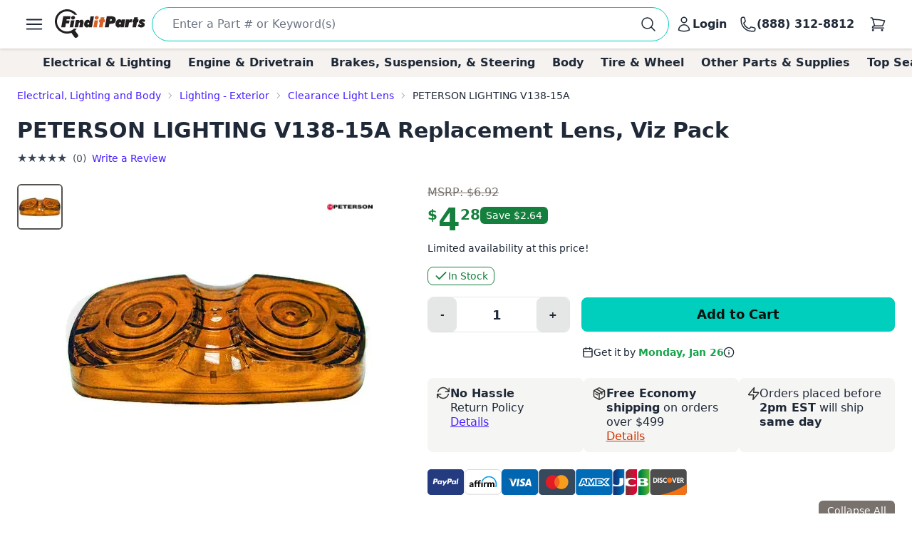

--- FILE ---
content_type: text/html; charset=utf-8
request_url: https://www.finditparts.com/products/2011928/peterson-lighting-v138-15a
body_size: 56518
content:
<!DOCTYPE html>
<html lang="en" data-theme="fip_base_theme">
  <head>
    <title>Peterson Lighting V138-15A Clearance Light Lens + Cross Reference | FinditParts</title>

<meta name="description" content="Peterson Lighting V138-15A Replacement Lens, Viz Pack ✓ Order now for same-day shipping on eligible purchases from FinditParts.com, America's online marketplace for heavy duty parts." />
<meta name="keywords" content="V138-15A PETERSON LIGHTING Replacement Lens, Viz Pack, heavy duty truck parts, medium duty, light duty, semi, transit, coach, bus, forklift" />


<meta charset="utf-8">
<meta http-equiv="Content-Type" content="text/html; charset=utf-8" />
<meta http-equiv="X-UA-Compatible" content="IE=edge">
<meta name="viewport" content="width=device-width, initial-scale=1">
<meta name="google-site-verification" content="x1JQ2CD6p5jOX_pUHZVyISnlZQlnpQn-kOsrNNF7Au0" />
<meta name="format-detection" content="telephone=no">
<meta name="turbo-cache-control" content="no-cache">

<meta property="asset-host" content="d2jocyn8o0ggnq.cloudfront.net" />
<meta property="is-bot" content="true" />
<meta property="is-mobile" content="false" />
<meta property="bot-cache-version" content="v1" />

  <link rel="canonical" href="https://www.finditparts.com/products/2011928/peterson-lighting-v138-15a" />


<!-- DNS prefetching -->
<link rel="preconnect" href="https://d2jocyn8o0ggnq.cloudfront.net" crossorigin>
<link rel="dns-prefetch" href="https://d2jocyn8o0ggnq.cloudfront.net" />
<link rel="dns-prefetch" href="https://www.google-analytics.com">
<link rel="dns-prefetch" href="https://translate.google.com" />
<link rel="dns-prefetch" href="https://cdn.sweettooth.io" />
<link rel="dns-prefetch" href="https://web-analytics.smile.io" />
<link rel="dns-prefetch" href="https://d1stxfv94hrhia.cloudfront.net" />

<link rel="icon" type="image/x-icon" href="//d2jocyn8o0ggnq.cloudfront.net/static-assets/favicon-1fa43079a4acf30e8a0685c11b738c89f12456930935d4089bdcd80038b79d1d.ico" />
<link rel="apple-touch-icon" sizes="180x180" href="//d2jocyn8o0ggnq.cloudfront.net/apple-touch-icon.png">

<meta name="csrf-param" content="authenticity_token" />
<meta name="csrf-token" content="hRKW_vINIJF_WxzaPX-AMkWWP1ZO4pl_huVojzX8BvYVm-ORh_ykmC6riNwuEHY8uAPL9Gohtyqc4uRFaeFGug" />

    <link rel="stylesheet" href="//d2jocyn8o0ggnq.cloudfront.net/static-assets/tailwind-424ee255b0b098531dee350137605ada97da5c8bee46860f9906341040d01af1.css" media="all" class="tailwind-css-asset" />
    <link rel="stylesheet" href="//d2jocyn8o0ggnq.cloudfront.net/static-assets/layout/modal-027e4de6d47cc9d00de33eb859b16b40f943c0fbb976e8f23ae3c4f04be0052d.css" media="all" />
    <link rel="stylesheet" href="//d2jocyn8o0ggnq.cloudfront.net/static-assets/jalert-812d497985ac5f4f6c1ffc5bfaa344270f8a76e3dc91cc2b884b45adf76d0767.css" media="all" />

<script type="application/ld+json">[{"@context":"http://schema.org/","@type":"Product","name":"Peterson Lighting V138-15A Replacement Lens, Viz Pack","model":"V138-15A","image":"https://db73q1dut0rlp.cloudfront.net/eyJ3aWR0aCI6NDM1LCJoZWlnaHQiOjQzNSwiZml0IjoiY29udGFpbiIsIndhdGVybWFya2VkIjp0cnVlLCJrZXkiOiJhc3NldHMvaW1hZ2VzLzcxNzY4NTkvcHJvZHVjdC82YTRlMzQ3Y2NiZmUxOGU5YWQ3Mzg0MjZlZGZhNGQ3Ni5qcGciLCJ2ZXJzaW9uIjoyfQ==.jpg?s=24dfaf83dc72ab9d2df8155727551c28b60452adee24c031c7e6d24e1a80596e","mpn":"V138-15A","sku":"v13815a","manufacturer":[{"@type":"Organization","name":"Peterson Lighting"}],"brand":[{"@type":"Brand","name":"Peterson Lighting"}],"offers":{"@type":"Offer","url":"https://www.finditparts.com/products/2011928/peterson-lighting-v138-15a","priceCurrency":"USD","price":"4.28","priceValidUntil":"2027-01-21","itemCondition":"http://schema.org/NewCondition","availability":"http://schema.org/InStock","seller":{"@type":"Organization","name":"FinditParts"}},"gtin":"00044464922478"}]</script>
  <meta property="og:title" content="Peterson Lighting V138-15A Clearance Light Lens + Cross Reference | FinditParts" />
  <meta property="og:description" content="Peterson Lighting V138-15A Replacement Lens, Viz Pack ✓ Order now for same-day shipping on eligible purchases from FinditParts.com, America&#39;s online marketplace for heavy duty parts." />
  <meta property="og:url" />
  <meta property="og:image" content="https://db73q1dut0rlp.cloudfront.net/eyJ3aWR0aCI6NDM1LCJoZWlnaHQiOjQzNSwiZml0IjoiY29udGFpbiIsIndhdGVybWFya2VkIjp0cnVlLCJrZXkiOiJhc3NldHMvaW1hZ2VzLzcxNzY4NTkvcHJvZHVjdC82YTRlMzQ3Y2NiZmUxOGU5YWQ3Mzg0MjZlZGZhNGQ3Ni5qcGciLCJ2ZXJzaW9uIjoyfQ==.jpg?s=24dfaf83dc72ab9d2df8155727551c28b60452adee24c031c7e6d24e1a80596e" />
  <meta property="og:price:amount" content="4.28" />
  <meta property="og:price:currency" content="USD" />
  <meta property="product:brand" content="PETERSON LIGHTING" />
  <meta property="product:availability" content="in stock" />
  <meta property="product:condition" content="new" />
  <meta property="product:price:amount" content="4.28" />
  <meta property="product:price:currency" content="USD" />
  <meta property="product:retailer_item_id" content="2011928" />
  <meta property="og:site_name" content="FinditParts" />
  <meta property="og:type" content="product" />

  <meta name="twitter:card" content="summary">
  <meta name="twitter:site" content="@finditparts">



  <link rel="stylesheet" href="//d2jocyn8o0ggnq.cloudfront.net/static-assets/baguetteBox-6866b72e9a74285ad349cc147596a63a63992b050ad4a0f822d63d2247149527.css" media="all" />
  <link rel="stylesheet" href="//d2jocyn8o0ggnq.cloudfront.net/static-assets/products/sliders-9908c8edd79163d82070f178f8d22359a14575d69beb6c150b32b7dd1ffccb79.css" media="all" />
  <link rel="stylesheet" href="//d2jocyn8o0ggnq.cloudfront.net/static-assets/jalert-812d497985ac5f4f6c1ffc5bfaa344270f8a76e3dc91cc2b884b45adf76d0767.css" media="all" />

  <style>
    @media (min-width: 767px) {
      #back_to_top_scrolled_button {
        display: none !important;
      }
    }

    @media (max-width: 767px) {
      .mobile-hidden {
        display: none !important;
      }

      .mobile-flex {
        display: flex !important;
      }

      .mobile-block {
        display: block !important;
      }

      .mobile-inline {
        display: inline !important;
      }

      .details-link {
        display: inline !important;
      }

      .under_order_form > div:last-child {
        margin-left: 0 !important;
      }

      .expand_collapse_header_button {
        display: none;
      }

      .collapse-fits {
        column-count: 1 !important;
      }
    }

    .under_order_form > div:first-child {
      width: 180px;
    }

    .under_order_form > div:last-child {
      width: 100%;
      margin-left: 37px;
    }

    .order_form_tiles .glyphicon {
      display: none !important;
    }

    .order_form_tiles svg {
      flex-shrink: 0;
      /* margin-top: 4px;*/
    }

    .details-link {
      text-transform: capitalize;
      text-decoration: underline;
      display: block;
    }

    .cutoff_message em {
      font-style: normal;
      font-weight: bold;
    }

    .active-thumbnail {
      border: 2px solid #57534f;
    }

    .product_description_container h2,
    .product_description_container h3,
    .product_description_container h4,
    .product_description_container h5,
    .product_description_container h6 {
      font-weight: bold;
      font-size: 16px;
      margin-top: 12px;
      margin-bottom: 6px;
    }

    .product_description_container h2:first-child,
    .product_description_container h3:first-child,
    .product_description_container h4:first-child,
    .product_description_container h5:first-child,
    .product_description_container h6:first-child {
      margin-top: 0;
    }

    .product_description_container strong {
      font-weight: bold;
    }

    .product_description_container p,
    .product_description_container ul {
      margin-bottom: 15px;
    }

    .product_description__row {
      margin: 0;
    }

    .product_description__row + .product_description__row {
      margin-top: 15px;
    }

    .product_description__row table + h5 {
    }

    .product_description__row > *:last-child {
      margin-bottom: 15px;
    }

    .product_description_container table {
      width: auto;
      border-collapse: collapse;
      border-radius: 6px;
      border-style: hidden;
      box-shadow: 0 0 0 1px #ddd inset;
      margin-bottom: 10px;
    }

    .product_description_container table.table-dark-headers th {
      background: #333;
      color: white;
    }

    .product_description_container table td,
    .product_description_container table th {
      border-bottom: 1px solid #ddd;
      border-top: none;
    }

    .product_description_container table td + td,
    .product_description_container table th + th {
      border-left: 1px solid #ddd;
    }

    .product_description_container table td:first-child {
      font-weight: 500;
      width: 33%;
    }

    /*.product_description_container table.table td:last-child {
      width: 100%;
    }*/

    .product_description_container table tr:last-child > td {
      border-bottom: none;
    }

    .product_description_container table th:first-child {
      border-top-left-radius: 6px;
      overflow: hidden;
    }

    .product_description_container table th:last-child {
      border-top-right-radius: 6px;
      overflow: hidden;
    }

    .product_description_container table tr:last-child {
      border-bottom-left-radius: 6px;
      border-bottom-right-radius: 6px;
      overflow: hidden;
    }

    .product_description_container table>thead>tr>th,
    .product_description_container table>tbody>tr>th,
    .product_description_container table>tfoot>tr>th,
    .product_description_container table>thead>tr>td,
    .product_description_container table>tbody>tr>td,
    .product_description_container table>tfoot>tr>td {
      padding: 8px;
      line-height: 1.42857143;
      vertical-align: top;
      border-top: 1px solid #ddd;
    }

    .product_description_container table tr:nth-child(even) {
      background-color: #F5F2F150;
      box-shadow: 1px 0 0 0 #ddd inset, -1px 0 0 0 #ddd inset;
    }

    .collapse_arrow_button:hover {

    }

    .collapsed .collapse_arrow_button svg {
      transform: rotate(180deg);
    }

    [class*="collapse-"] {
      overflow: hidden;
      transition: max-height 0.3s ease-out;
    }

    [class*="collapse-"]:not(.collapsed-section) {
      margin-bottom: 15px;
    }

    .collapsed-section {
      display: none !important;
    }

    p:empty {
      display: none;
    }

    .collapse-fits {
      column-count: 3;
      column-gap: 20px;
    }

    .collapse-fits:not(.collapsed-section) {
      margin-bottom: 15px;
    }

    .collapse-customer-reviews p {
      margin-bottom: 5px;
    }

    .customer_review__rating {
      font-size: 18px;
    }

    .product_description__row .cross-reference-list li a {
      color: #cf3201;
      border-color: currentColor;
    }

    h4.product-slider-title {
      font-size: 18px;
      font-weight: 500;
    }

    h4.product-slider-title a {
      font-size: 14px;
    }

    #pdpexp-360-mobile #product_page__360_thumbnail {
      margin-right: 0;
    }
  </style>



<script>
//<![CDATA[

  window.dataLayer = window.dataLayer || [];

//]]>
</script>
  <script>
//<![CDATA[

    console.debug("Skipping analytics for bot")
    window.posthog = window.posthog || {
      capture: () => {},
      identify: () => {},
      alias: () => {},
      reset: () => {},
      group: () => {},
      isFeatureEnabled: () => false,
      onFeatureFlags: () => {},
      reloadFeatureFlags: () => {},
    };

//]]>
</script>
  </head>
  <body>
      <script>(function(w,d,u){w.readyQ=[];w.bindReadyQ=[];function p(x,y){if(x=="ready"){w.bindReadyQ.push(y);}else{w.readyQ.push(x);}};var a={ready:p,bind:p};w.$=(w.Zepto)=function(f){if(f===d||f===u){return a}else{p(f)}}})(window,document)</script>

    <!-- Top Nav -->
<nav class="fip_header sticky top-0 bg-white shadow-[rgba(0,0,0,0.15)_0px_0.5px_4px_0px] z-[100]">
    <div class="max-w-7xl mx-auto px-0 md:px-12 xl:px-6 justify-between flex w-full min-h-16 items-center py-2">
        <label for="sidebar-drawer"  class="daisy-btn daisy-btn-circle daisy-btn-ghost px-2">
            <svg xmlns="http://www.w3.org/2000/svg" fill="none" viewBox="0 0 24 24" stroke-width="1.5" stroke="currentColor" class="w-8 h-8">
                <path stroke-linecap="round" stroke-linejoin="round" d="M3.75 6.75h16.5M3.75 12h16.5m-16.5 5.25h16.5" />
            </svg>
        </label>
        <a href="/" class="fip_header__fip_logo" aria-label="FinditParts Home">
            <button class="daisy-btn daisy-btn-link px-1 mr-1 no-animation" aria-label="FinditParts Home">
                <img alt="FinditParts Logo" class="h-10 md:block hidden" src="//d2jocyn8o0ggnq.cloudfront.net/static-assets/frontend/finditparts_logo_large-6b924bd65f6921c676abbb116a76133c65e373c410cce6bcdfeb5fa3ad10b164.svg" />
                <img alt="FinditParts Logo" class="h-10 md:hidden block min-w-[46px]" src="//d2jocyn8o0ggnq.cloudfront.net/static-assets/frontend/finditparts_logo_small-7ea5ebcbd8a83f863d1835ed8a7f8dc2169f652509ef7f2cd30b8b3a093ddf2b.svg" />
            </button>
        </a>
        <div class="fip_header__search flex-grow min-w-0 py-[2px]">
            <form class="simple_form fip_header__search_form  daisy-input daisy-input-bordered daisy-input-accent flex items-center gap-2 rounded-full w-full" data-turbo-action="advance" role="search" onsubmit="window.fip.search.closeAutoSuggest();" action="/search" accept-charset="UTF-8" method="get"><input name="utf8" type="hidden" value="&#x2713;" autocomplete="off" />
                <input name="s" class="fip_header__search_input flex-grow overflow-hidden border-none focus:ring-0 max-w-full w-full" placeholder="Enter a Part # or Keyword(s)" autocomplete="off" autocorrect="off" autocapitalize="off" spellcheck="false" aria-label="Search" onfocus="var tempValue=this.value; this.value=&#39;&#39;; this.value=tempValue;" type="search" id="searcher_s" />
                
                <input type="hidden" name="aggs" id="aggs" value="1" autocomplete="off" />
                <input type="hidden" name="ioos" id="ioos" value="1" autocomplete="off" />
                <input type="hidden" name="strict_phrase" id="strict_phrase" value="1" autocomplete="off" />
                <button name="button" type="submit" class="fip_header__search_form_button" aria-label="Perform Search">
                  <svg xmlns="http://www.w3.org/2000/svg" fill="none" viewBox="0 0 24 24" stroke-width="1.5" stroke="currentColor" class="w-6 h-6 flex-shrink-0">
                    <path stroke-linecap="round" stroke-linejoin="round" 
                        d="m21 21-5.197-5.197m0 0A7.5 7.5 0 1 0 5.196 5.196a7.5 7.5 0 0 0 10.607 10.607Z">
                    </path>
                    </svg>
</button></form>            <div class="fip_header__search_results max-w-7xl !mx-auto justify-self-center align-self-center overflow-y-hidden" id="autosuggest"></div>
        </div>
            <a aria-label="Login" id="account_button" href="/login">
                <button class="daisy-btn daisy-btn-ghost font-bold text-base hover:text-primary hover:bg-transparent px-2 no-animation" aria-label="Your Account">
                    <svg xmlns="http://www.w3.org/2000/svg" fill="none" viewBox="0 0 24 24" stroke-width="1.5" stroke="currentColor" class="w-6 h-6">
                        <path stroke-linecap="round" stroke-linejoin="round"
                            d="M15.75 6a3.75 3.75 0 1 1-7.5 0 3.75 3.75 0 0 1 7.5 0ZM4.501 20.118a7.5 7.5 0 0 1 14.998 0A17.933 17.933 0 0 1 12 21.75c-2.676 0-5.216-.584-7.499-1.632Z">
                        </path>
                    </svg>
                    <span class="lg:inline hidden">Login</span>
                </button>
</a>        <a href="tel:8883128812" id="call_button" aria-label="Call FinditParts">
            <button class="daisy-btn daisy-btn-ghost font-bold text-base hover:text-primary hover:bg-transparent px-2 no-animation" aria-label="Call FinditParts">
                <svg xmlns="http://www.w3.org/2000/svg" fill="none" viewBox="0 0 24 24" stroke-width="1.5" stroke="currentColor" class="w-6 h-6">
                    <path stroke-linecap="round" stroke-linejoin="round"
                        d="M2.25 6.75c0 8.284 6.716 15 15 15h2.25a2.25 2.25 0 0 0 2.25-2.25v-1.372c0-.516-.351-.966-.852-1.091l-4.423-1.106c-.44-.11-.902.055-1.173.417l-.97 1.293c-.282.376-.769.542-1.21.38a12.035 12.035 0 0 1-7.143-7.143c-.162-.441.004-.928.38-1.21l1.293-.97c.363-.271.527-.734.417-1.173L6.963 3.102a1.125 1.125 0 0 0-1.091-.852H4.5A2.25 2.25 0 0 0 2.25 4.5v2.25Z">
                    </path>
                </svg>
                <span class="lg:inline hidden">(888) 312-8812</span>
            </button>
        </a>
        <a aria-label="Cart" href="/cart">
            <button class="fip_header__cart_button daisy-btn daisy-btn-circle daisy-btn-ghost px-2 relative no-animation max-h-min" aria-label="Your Cart">
                <svg xmlns="http://www.w3.org/2000/svg" fill="none" viewBox="0 0 24 24" stroke-width="1.5" stroke="currentColor" class="w-6 h-6">
                    <path stroke-linecap="round" stroke-linejoin="round"
                        d="M2.25 3h1.386c.51 0 .955.343 1.087.835l.383 1.437M7.5 14.25a3 3 0 0 0-3 3h15.75m-12.75-3h11.218c1.121-2.3 2.1-4.684 2.924-7.138a60.114 60.114 0 0 0-16.536-1.84M7.5 14.25 5.106 5.272M6 20.25a.75.75 0 1 1-1.5 0 .75.75 0 0 1 1.5 0Zm12.75 0a.75.75 0 1 1-1.5 0 .75.75 0 0 1 1.5 0Z">
                    </path>
                </svg>
                <span class="fip_header__cart_count absolute top-1 right-0 bg-red-500 text-white text-xs rounded-full px-1.5">
                    
                </span>
            </button>
        </a>
</a>    </div>
</nav>

<!-- Sidebar/Drawer -->
<div class="fip_header__menu_container daisy-drawer z-[100]">
    <input id="sidebar-drawer" type="checkbox" class="daisy-drawer-toggle" />
    <div class="daisy-drawer-side">
        <label for="sidebar-drawer" aria-label="close sidebar" class="daisy-drawer-overlay"></label>
        <div id="main-menu" class="daisy-menu p-4 w-80 min-h-full bg-base-200 text-lg space-y-2">
            <a href="/" aria-label="FinditParts Home" class="pb-2">
                <button class="daisy-btn daisy-btn-link px-2 w-full no-animation">
                    <img alt="FinditParts Logo" class="w-2/3" src="//d2jocyn8o0ggnq.cloudfront.net/static-assets/frontend/finditparts_logo_large-6b924bd65f6921c676abbb116a76133c65e373c410cce6bcdfeb5fa3ad10b164.svg" />
                </button>
            </a>
            
            <button type="button" onclick="window.fip.headerV2.openSearch();">
                <span class="flex items-center justify-between text-primary hover:bg-neutral-content rounded px-4 py-2">
                    <span>Find a Part</span>
                    <svg xmlns="http://www.w3.org/2000/svg" fill="none" viewBox="0 0 24 24" stroke-width="1.5" stroke="currentColor" class="h-5 w-5">
                        <path stroke-linecap="round" stroke-linejoin="round" d="m8.25 4.5 7.5 7.5-7.5 7.5" />
                    </svg>
                </span>
            </button>
            <a class="flex items-center justify-between text-primary hover:bg-neutral-content rounded px-4 py-2" href="/t/2/manufacturer/">
                <span>Shop by Manufacturer</span>
                <svg xmlns="http://www.w3.org/2000/svg" fill="none" viewBox="0 0 24 24" stroke-width="1.5" stroke="currentColor" class="h-5 w-5">
                    <path stroke-linecap="round" stroke-linejoin="round" d="m8.25 4.5 7.5 7.5-7.5 7.5" />
                </svg>
</a>            <a class="flex items-center justify-between text-primary hover:bg-neutral-content rounded px-4 py-2" href="/categories/">
                <span>Shop by Category</span>
                <svg xmlns="http://www.w3.org/2000/svg" fill="none" viewBox="0 0 24 24" stroke-width="1.5" stroke="currentColor" class="h-5 w-5">
                    <path stroke-linecap="round" stroke-linejoin="round" d="m8.25 4.5 7.5 7.5-7.5 7.5" />
                </svg>
</a>                <a class="flex items-center justify-between text-primary hover:bg-neutral-content rounded px-4 py-2" href="/fits/">
                <span>Shop by Truck</span>
                <svg xmlns="http://www.w3.org/2000/svg" fill="none" viewBox="0 0 24 24" stroke-width="1.5" stroke="currentColor" class="h-5 w-5">
                    <path stroke-linecap="round" stroke-linejoin="round" d="m8.25 4.5 7.5 7.5-7.5 7.5" />
                </svg>
</a>            <div class="daisy-divider"></div>
            <a class="flex items-center justify-between text-primary hover:bg-neutral-content rounded px-4 py-2" href="/orders/lookup">
                <span>Track/Return Order</span>
                <svg xmlns="http://www.w3.org/2000/svg" fill="none" viewBox="0 0 24 24" stroke-width="1.5" stroke="currentColor" class="h-5 w-5">
                    <path stroke-linecap="round" stroke-linejoin="round" d="m8.25 4.5 7.5 7.5-7.5 7.5" />
                </svg>
</a>            <a class="flex items-center justify-between text-primary hover:bg-neutral-content rounded px-4 py-2" href="/contact">
                <span>Contact Us</span>
                <svg xmlns="http://www.w3.org/2000/svg" fill="none" viewBox="0 0 24 24" stroke-width="1.5" stroke="currentColor" class="h-5 w-5">
                    <path stroke-linecap="round" stroke-linejoin="round" d="m8.25 4.5 7.5 7.5-7.5 7.5" />
                </svg>
</a>            <a class="flex items-center justify-between text-primary hover:bg-neutral-content rounded px-4 py-2" href="/about">
                <span>About FinditParts</span>
                <svg xmlns="http://www.w3.org/2000/svg" fill="none" viewBox="0 0 24 24" stroke-width="1.5" stroke="currentColor" class="h-5 w-5">
                    <path stroke-linecap="round" stroke-linejoin="round" d="m8.25 4.5 7.5 7.5-7.5 7.5" />
                </svg>
</a>
                <a class="flex items-center justify-between text-primary hover:bg-neutral-content rounded px-4 py-2" href="/pro">
                    <span>Join FinditParts Pro</span>
                    <svg xmlns="http://www.w3.org/2000/svg" fill="none" viewBox="0 0 24 24" stroke-width="1.5" stroke="currentColor" class="h-5 w-5">
                        <path stroke-linecap="round" stroke-linejoin="round" d="m8.25 4.5 7.5 7.5-7.5 7.5" />
                    </svg>
</a>
            <a href="#" id="news-toggle" class="flex items-center justify-between text-primary hover:bg-neutral-content rounded px-4 py-2">
                Industry News & Insights
                <svg xmlns="http://www.w3.org/2000/svg" fill="none" viewBox="0 0 24 24" stroke-width="1.5" stroke="currentColor" class="h-5 w-5">
                    <path stroke-linecap="round" stroke-linejoin="round" d="m8.25 4.5 7.5 7.5-7.5 7.5" />
                </svg>
            </a>

            <div class="daisy-divider"></div>
            <p class="px-4">Need help? We're here!</p>
            <a href="tel:888-312-8812" class="flex items-center justify-between text-primary hover:bg-neutral-content rounded px-4 py-2">
                (888) 312-8812
                <svg xmlns="http://www.w3.org/2000/svg" fill="none" viewBox="0 0 24 24" stroke-width="1.5" stroke="currentColor" class="w-6 h-6">
                    <path stroke-linecap="round" stroke-linejoin="round"
                        d="M2.25 6.75c0 8.284 6.716 15 15 15h2.25a2.25 2.25 0 0 0 2.25-2.25v-1.372c0-.516-.351-.966-.852-1.091l-4.423-1.106c-.44-.11-.902.055-1.173.417l-.97 1.293c-.282.376-.769.542-1.21.38a12.035 12.035 0 0 1-7.143-7.143c-.162-.441.004-.928.38-1.21l1.293-.97c.363-.271.527-.734.417-1.173L6.963 3.102a1.125 1.125 0 0 0-1.091-.852H4.5A2.25 2.25 0 0 0 2.25 4.5v2.25Z">
                    </path>
                </svg>
            </a>
            <div class="daisy-divider"></div>
                <a class="flex items-center justify-between text-primary hover:bg-neutral-content rounded px-4 py-2" href="/login">
                    <span>Login</span>
                    <svg xmlns="http://www.w3.org/2000/svg" fill="none" viewBox="0 0 24 24" stroke-width="1.5" stroke="currentColor" class="h-5 w-5">
                        <path stroke-linecap="round" stroke-linejoin="round" d="m8.25 4.5 7.5 7.5-7.5 7.5" />
                    </svg>
</a>                <a class="flex items-center justify-between text-primary hover:bg-neutral-content rounded px-4 py-2" href="/signup">
                    <span>Signup</span>
                    <svg xmlns="http://www.w3.org/2000/svg" fill="none" viewBox="0 0 24 24" stroke-width="1.5" stroke="currentColor" class="h-5 w-5">
                        <path stroke-linecap="round" stroke-linejoin="round" d="m8.25 4.5 7.5 7.5-7.5 7.5" />
                    </svg>
</a>        </div>

        <div id="news-submenu" class="hidden daisy-menu p-4 w-80 min-h-full bg-base-200 text-lg space-y-2">
            <a href="#" id="back-to-main" class="flex items-center justify-between text-primary hover:bg-neutral-content rounded px-4 py-2">
                <svg xmlns="http://www.w3.org/2000/svg" fill="none" viewBox="0 0 24 24" stroke-width="1.5" stroke="currentColor" class="h-5 w-5">
                    <path stroke-linecap="round" stroke-linejoin="round" d="m15.75 19.5-7.5-7.5 7.5-7.5" />
                </svg>
                Back to Main Menu
            </a>
            <div class="daisy-divider"></div>
            <a class="flex items-center justify-between text-primary hover:bg-neutral-content rounded px-4 py-2" href="/blog/average-truck-driver-salary">Average Truck Driver Salaries</a>
            <a class="flex items-center justify-between text-primary hover:bg-neutral-content rounded px-4 py-2" href="/blog/are-truck-stops-safe">Truck Stop Safety</a>
            <a class="flex items-center justify-between text-primary hover:bg-neutral-content rounded px-4 py-2" href="/blog/dangerous-truck-roads">Dangerous Truck Roads</a>
            <a class="flex items-center justify-between text-primary hover:bg-neutral-content rounded px-4 py-2" href="/blog/safe-driving-around-semi-trucks">Safe Driving Around Semi Trucks</a>
            <a class="flex items-center justify-between text-primary hover:bg-neutral-content rounded px-4 py-2" href="/blog/truck-accident-statistics">Truck Accident Statistics</a>
            <a class="flex items-center justify-between text-primary hover:bg-neutral-content rounded px-4 py-2" href="/blog/categories/semi-truck-repair-maintenance">Semi Truck Repair &amp; Maintenance</a>
            <a class="flex items-center justify-between text-primary hover:bg-neutral-content rounded px-4 py-2" href="/blog/categories/trucking-business-tips">Trucking Business Tips</a>
            <a class="font-semibold flex items-center justify-between text-primary hover:bg-neutral-content rounded px-4 py-2 fip_header__menu_item__all_articles" href="/blog">View All Articles &rarr;</a>
        </div>
    </div>
</div>

<!-- Categories -->
<div class="bg-fip-gray fip_secondary_header categories">
        <div class="fip_secondary_header__container w-full md:max-w-7xl mx-auto flex py-2 px-0 md:px-8 text-base font-semibold overflow-x-auto items-center justify-between relative h-full">
                <a class="ml-4 hover:text-primary whitespace-nowrap px-3 top_seller_category_link" data-target-top-seller-permalink="electrical-lighting" data-turbo="false" href="/top-sellers/electrical-lighting">Electrical &amp; Lighting</a>
                <a class=" hover:text-primary whitespace-nowrap px-3 top_seller_category_link" data-target-top-seller-permalink="engine-drivetrain" data-turbo="false" href="/top-sellers/engine-drivetrain">Engine &amp; Drivetrain</a>
                <a class=" hover:text-primary whitespace-nowrap px-3 top_seller_category_link" data-target-top-seller-permalink="brakes-suspension-steering" data-turbo="false" href="/top-sellers/brakes-suspension-steering">Brakes, Suspension, &amp; Steering</a>
                <a class=" hover:text-primary whitespace-nowrap px-3 top_seller_category_link" data-target-top-seller-permalink="body" data-turbo="false" href="/top-sellers/body">Body</a>
                <a class=" hover:text-primary whitespace-nowrap px-3 top_seller_category_link" data-target-top-seller-permalink="tire-wheel" data-turbo="false" href="/top-sellers/tire-wheel">Tire &amp; Wheel</a>
                <a class=" hover:text-primary whitespace-nowrap px-3 top_seller_category_link" data-target-top-seller-permalink="other-parts-supplies" data-turbo="false" href="/top-sellers/other-parts-supplies">Other Parts &amp; Supplies</a>
            <a class="mr-4 hover:text-primary whitespace-nowrap px-3 top_seller_category_link" data-target-top-seller-permalink="demand-driven" data-turbo="false" href="/d">Top Searches</a>
        </div>
      <div class="top_seller_sub_categories z-50" data-top-seller-permalink="electrical-lighting" style="display:none;">
        <div class="container">
            <section>
              <a data-turbo="false" class="sub-category-link text-primary hover:underline" href="/categories/electrical-lighting-and-body/">Electrical, Lighting and Body</a>
              <ul class="list-unstyled">
                  <li>
                    <a data-category="Air Bag System" data-turbo="false" class="text-primary hover:underline" href="/categories/electrical-lighting-and-body/air-bag-system/">
                      <span>Air Bag System</span>
</a>                  </li>
                  <li>
                    <a data-category="Anti-Theft System" data-turbo="false" class="text-primary hover:underline" href="/categories/electrical-lighting-and-body/anti-theft-system/">
                      <span>Anti-Theft System</span>
</a>                  </li>
                  <li>
                    <a data-category="Body Actuators and Motors" data-turbo="false" class="text-primary hover:underline" href="/categories/electrical-lighting-and-body/body-actuators-and-motors/">
                      <span>Body Actuators and Motors</span>
</a>                  </li>
                  <li>
                    <a data-category="Brackets, Flanges and Hangers" data-turbo="false" class="text-primary hover:underline" href="/categories/electrical-lighting-and-body/brackets-flanges-and-hangers/">
                      <span>Brackets, Flanges and Hangers</span>
</a>                  </li>
                  <li>
                    <a data-category="Control Modules" data-turbo="false" class="text-primary hover:underline" href="/categories/electrical-lighting-and-body/control-modules/">
                      <span>Control Modules</span>
</a>                  </li>
                  <li>
                    <a data-category="Electrical Connectors" data-turbo="false" class="text-primary hover:underline" href="/categories/electrical-lighting-and-body/electrical-connectors/">
                      <span>Electrical Connectors</span>
                        <span class="font-bold bg-yellow-400 p-0.5 text-black text-xs">TOP SELLER</span>
</a>                  </li>
                  <li>
                    <a data-category="Electrical Sockets" data-turbo="false" class="text-primary hover:underline" href="/categories/electrical-lighting-and-body/electrical-sockets/">
                      <span>Electrical Sockets</span>
</a>                  </li>
                  <li>
                    <a data-category="Flasher Units, Fuses, and Circuit Breakers" data-turbo="false" class="text-primary hover:underline" href="/categories/electrical-lighting-and-body/flasher-units-fuses-and-circuit-breakers/">
                      <span>Flasher Units, Fuses, and Circuit Breakers</span>
</a>                  </li>
                  <li>
                    <a data-category="Fuel Storage" data-turbo="false" class="text-primary hover:underline" href="/categories/electrical-lighting-and-body/fuel-storage/">
                      <span>Fuel Storage</span>
</a>                  </li>
                  <li>
                    <a data-category="Gaskets and Sealing Systems" data-turbo="false" class="text-primary hover:underline" href="/categories/electrical-lighting-and-body/gaskets-and-sealing-systems/">
                      <span>Gaskets and Sealing Systems</span>
</a>                  </li>
                  <li>
                    <a data-category="Glass, Windows and Related Components" data-turbo="false" class="text-primary hover:underline" href="/categories/electrical-lighting-and-body/glass-windows-and-related-components/">
                      <span>Glass, Windows and Related Components</span>
</a>                  </li>
                  <li>
                    <a data-category="Hardware, Fasteners and Fittings" data-turbo="false" class="text-primary hover:underline" href="/categories/electrical-lighting-and-body/hardware-fasteners-and-fittings/">
                      <span>Hardware, Fasteners and Fittings</span>
</a>                  </li>
                  <li>
                    <a data-category="Interior" data-turbo="false" class="text-primary hover:underline" href="/categories/electrical-lighting-and-body/interior/">
                      <span>Interior</span>
</a>                  </li>
                  <li>
                    <a data-category="Lighting - Exterior" data-turbo="false" class="text-primary hover:underline" href="/categories/electrical-lighting-and-body/lighting-exterior/">
                      <span>Lighting - Exterior</span>
                        <span class="font-bold bg-yellow-400 p-0.5 text-black text-xs">TOP SELLER</span>
</a>                  </li>
                  <li>
                    <a data-category="Lighting - Instrumentation" data-turbo="false" class="text-primary hover:underline" href="/categories/electrical-lighting-and-body/lighting-instrumentation/">
                      <span>Lighting - Instrumentation</span>
</a>                  </li>
                  <li>
                    <a data-category="Lighting - Interior" data-turbo="false" class="text-primary hover:underline" href="/categories/electrical-lighting-and-body/lighting-interior/">
                      <span>Lighting - Interior</span>
</a>                  </li>
                  <li>
                    <a data-category="Mobile Multi-Media" data-turbo="false" class="text-primary hover:underline" href="/categories/electrical-lighting-and-body/mobile-multi-media/">
                      <span>Mobile Multi-Media</span>
</a>                  </li>
                  <li>
                    <a data-category="Power Outlets" data-turbo="false" class="text-primary hover:underline" href="/categories/electrical-lighting-and-body/power-outlets/">
                      <span>Power Outlets</span>
</a>                  </li>
                  <li>
                    <a data-category="Relays" data-turbo="false" class="text-primary hover:underline" href="/categories/electrical-lighting-and-body/relays/">
                      <span>Relays</span>
</a>                  </li>
                  <li>
                    <a data-category="Sensors" data-turbo="false" class="text-primary hover:underline" href="/categories/electrical-lighting-and-body/sensors/">
                      <span>Sensors</span>
</a>                  </li>
                  <li>
                    <a data-category="Steering Wheel" data-turbo="false" class="text-primary hover:underline" href="/categories/electrical-lighting-and-body/steering-wheel/">
                      <span>Steering Wheel</span>
</a>                  </li>
                  <li>
                    <a data-category="Switches, Solenoids and Actuators" data-turbo="false" class="text-primary hover:underline" href="/categories/electrical-lighting-and-body/switches-solenoids-and-actuators/">
                      <span>Switches, Solenoids and Actuators</span>
                        <span class="font-bold bg-yellow-400 p-0.5 text-black text-xs">TOP SELLER</span>
</a>                  </li>
                  <li>
                    <a data-category="Towing" data-turbo="false" class="text-primary hover:underline" href="/categories/electrical-lighting-and-body/towing/">
                      <span>Towing</span>
</a>                  </li>
                  <li>
                    <a data-category="Trunk Lid and Compartment" data-turbo="false" class="text-primary hover:underline" href="/categories/electrical-lighting-and-body/trunk-lid-and-compartment/">
                      <span>Trunk Lid and Compartment</span>
</a>                  </li>
                  <li>
                    <a data-category="Warning Buzzers" data-turbo="false" class="text-primary hover:underline" href="/categories/electrical-lighting-and-body/warning-buzzers/">
                      <span>Warning Buzzers</span>
</a>                  </li>
                  <li>
                    <a data-category="Wire, Cable and Related Components" data-turbo="false" class="text-primary hover:underline" href="/categories/electrical-lighting-and-body/wire-cable-and-related-components/">
                      <span>Wire, Cable and Related Components</span>
</a>                  </li>
              </ul>
            </section>
            <section>
              <a data-turbo="false" class="sub-category-link text-primary hover:underline" href="/categories/electrical-charging-and-starting/">Electrical, Charging and Starting</a>
              <ul class="list-unstyled">
                  <li>
                    <a data-category="Alternator / Generator and Related Components" data-turbo="false" class="text-primary hover:underline" href="/categories/electrical-charging-and-starting/alternator-generator-and-related-components/">
                      <span>Alternator / Generator and Related Components</span>
</a>                  </li>
                  <li>
                    <a data-category="Battery and Related Components" data-turbo="false" class="text-primary hover:underline" href="/categories/electrical-charging-and-starting/battery-and-related-components/">
                      <span>Battery and Related Components</span>
</a>                  </li>
                  <li>
                    <a data-category="Bearings" data-turbo="false" class="text-primary hover:underline" href="/categories/electrical-charging-and-starting/bearings/">
                      <span>Bearings</span>
</a>                  </li>
                  <li>
                    <a data-category="Brackets, Flanges and Hangers" data-turbo="false" class="text-primary hover:underline" href="/categories/electrical-charging-and-starting/brackets-flanges-and-hangers/">
                      <span>Brackets, Flanges and Hangers</span>
</a>                  </li>
                  <li>
                    <a data-category="Bushings" data-turbo="false" class="text-primary hover:underline" href="/categories/electrical-charging-and-starting/bushings/">
                      <span>Bushings</span>
</a>                  </li>
                  <li>
                    <a data-category="Hardware, Fasteners and Fittings" data-turbo="false" class="text-primary hover:underline" href="/categories/electrical-charging-and-starting/hardware-fasteners-and-fittings/">
                      <span>Hardware, Fasteners and Fittings</span>
</a>                  </li>
                  <li>
                    <a data-category="Lighting - Exterior" data-turbo="false" class="text-primary hover:underline" href="/categories/electrical-charging-and-starting/lighting-exterior/">
                      <span>Lighting - Exterior</span>
                        <span class="font-bold bg-yellow-400 p-0.5 text-black text-xs">TOP SELLER</span>
</a>                  </li>
                  <li>
                    <a data-category="Relays" data-turbo="false" class="text-primary hover:underline" href="/categories/electrical-charging-and-starting/relays/">
                      <span>Relays</span>
</a>                  </li>
                  <li>
                    <a data-category="Starter and Related Components" data-turbo="false" class="text-primary hover:underline" href="/categories/electrical-charging-and-starting/starter-and-related-components/">
                      <span>Starter and Related Components</span>
</a>                  </li>
                  <li>
                    <a data-category="Switches, Solenoids and Actuators" data-turbo="false" class="text-primary hover:underline" href="/categories/electrical-charging-and-starting/switches-solenoids-and-actuators/">
                      <span>Switches, Solenoids and Actuators</span>
                        <span class="font-bold bg-yellow-400 p-0.5 text-black text-xs">TOP SELLER</span>
</a>                  </li>
                  <li>
                    <a data-category="Voltage Regulator" data-turbo="false" class="text-primary hover:underline" href="/categories/electrical-charging-and-starting/voltage-regulator/">
                      <span>Voltage Regulator</span>
</a>                  </li>
              </ul>
            </section>
          <button class="close_categories_button daisy-btn daisy-btn-primary w-full no-animation" onclick="window.fip.headerV2.closeTopSellers();">Close</button>
        </div>
      </div>
      <div class="top_seller_sub_categories z-50" data-top-seller-permalink="engine-drivetrain" style="display:none;">
        <div class="container">
            <section>
              <a data-turbo="false" class="sub-category-link text-primary hover:underline" href="/categories/engine/">Engine</a>
              <ul class="list-unstyled">
                  <li>
                    <a data-category="Engine Kits" data-turbo="false" class="text-primary hover:underline" href="/pai-engine-kits/">
                      <span>PAI Engine Kits</span>
                    </a>
                  </li>
                  <li>
                    <a data-category="Cylinder Block Components" data-turbo="false" class="text-primary hover:underline" href="/categories/engine/cylinder-block-components/">
                      <span>Cylinder Block Components</span>
                        <span class="font-bold bg-yellow-400 p-0.5 text-black text-xs">TOP SELLER</span>
</a>                  </li>
                  <li>
                    <a data-category="Filters" data-turbo="false" class="text-primary hover:underline" href="/categories/engine/filters/">
                      <span>Filters</span>
                        <span class="font-bold bg-yellow-400 p-0.5 text-black text-xs">TOP SELLER</span>
</a>                  </li>
                  <li>
                    <a data-category="Gaskets and Sealing Systems" data-turbo="false" class="text-primary hover:underline" href="/categories/engine/gaskets-and-sealing-systems/">
                      <span>Gaskets and Sealing Systems</span>
</a>                  </li>
                  <li>
                    <a data-category="Hardware, Fasteners and Fittings" data-turbo="false" class="text-primary hover:underline" href="/categories/engine/hardware-fasteners-and-fittings/">
                      <span>Hardware, Fasteners and Fittings</span>
</a>                  </li>
                  <li>
                    <a data-category="Valve Train Components" data-turbo="false" class="text-primary hover:underline" href="/categories/engine/valve-train-components/">
                      <span>Valve Train Components</span>
</a>                  </li>
              </ul>
            </section>
            <section>
              <a data-turbo="false" class="sub-category-link text-primary hover:underline" href="/categories/driveline-and-axles/">Driveline and Axles</a>
              <ul class="list-unstyled">
                  <li>
                    <a data-category="Bearings" data-turbo="false" class="text-primary hover:underline" href="/categories/driveline-and-axles/bearings/">
                      <span>Bearings</span>
</a>                  </li>
                  <li>
                    <a data-category="Differential" data-turbo="false" class="text-primary hover:underline" href="/categories/driveline-and-axles/differential/">
                      <span>Differential</span>
</a>                  </li>
                  <li>
                    <a data-category="Drive Shaft" data-turbo="false" class="text-primary hover:underline" href="/categories/driveline-and-axles/drive-shaft/">
                      <span>Drive Shaft</span>
</a>                  </li>
                  <li>
                    <a data-category="Gaskets and Sealing Systems" data-turbo="false" class="text-primary hover:underline" href="/categories/driveline-and-axles/gaskets-and-sealing-systems/">
                      <span>Gaskets and Sealing Systems</span>
</a>                  </li>
                  <li>
                    <a data-category="Hardware, Fasteners and Fittings" data-turbo="false" class="text-primary hover:underline" href="/categories/driveline-and-axles/hardware-fasteners-and-fittings/">
                      <span>Hardware, Fasteners and Fittings</span>
</a>                  </li>
                  <li>
                    <a data-category="Hubs and Related Components" data-turbo="false" class="text-primary hover:underline" href="/categories/driveline-and-axles/hubs-and-related-components/">
                      <span>Hubs and Related Components</span>
</a>                  </li>
                  <li>
                    <a data-category="Power Take Off (PTO) and Components" data-turbo="false" class="text-primary hover:underline" href="/categories/driveline-and-axles/power-take-off-pto-and-components/">
                      <span>Power Take Off (PTO) and Components</span>
</a>                  </li>
                  <li>
                    <a data-category="Service Kits" data-turbo="false" class="text-primary hover:underline" href="/categories/driveline-and-axles/service-kits/">
                      <span>Service Kits</span>
</a>                  </li>
                  <li>
                    <a data-category="Switches, Solenoids and Actuators" data-turbo="false" class="text-primary hover:underline" href="/categories/driveline-and-axles/switches-solenoids-and-actuators/">
                      <span>Switches, Solenoids and Actuators</span>
</a>                  </li>
                  <li>
                    <a data-category="Wheel Bearings, Seals, and Related Components" data-turbo="false" class="text-primary hover:underline" href="/categories/driveline-and-axles/wheel-bearings-seals-and-related-components/">
                      <span>Wheel Bearings, Seals, and Related Components</span>
</a>                  </li>
              </ul>
            </section>
            <section>
              <a data-turbo="false" class="sub-category-link text-primary hover:underline" href="/categories/air-and-fuel-delivery/">Air and Fuel Delivery</a>
              <ul class="list-unstyled">
                  <li>
                    <a data-category="Carburetion" data-turbo="false" class="text-primary hover:underline" href="/categories/air-and-fuel-delivery/carburetion/">
                      <span>Carburetion</span>
</a>                  </li>
                  <li>
                    <a data-category="Filters" data-turbo="false" class="text-primary hover:underline" href="/categories/air-and-fuel-delivery/filters/">
                      <span>Filters</span>
                        <span class="font-bold bg-yellow-400 p-0.5 text-black text-xs">TOP SELLER</span>
</a>                  </li>
                  <li>
                    <a data-category="Fuel Injection System and Related Components" data-turbo="false" class="text-primary hover:underline" href="/categories/air-and-fuel-delivery/fuel-injection-system-and-related-components/">
                      <span>Fuel Injection System and Related Components</span>
</a>                  </li>
                  <li>
                    <a data-category="Fuel Pumps and Related Components" data-turbo="false" class="text-primary hover:underline" href="/categories/air-and-fuel-delivery/fuel-pumps-and-related-components/">
                      <span>Fuel Pumps and Related Components</span>
</a>                  </li>
                  <li>
                    <a data-category="Fuel Storage" data-turbo="false" class="text-primary hover:underline" href="/categories/air-and-fuel-delivery/fuel-storage/">
                      <span>Fuel Storage</span>
</a>                  </li>
                  <li>
                    <a data-category="Gaskets and Sealing Systems" data-turbo="false" class="text-primary hover:underline" href="/categories/air-and-fuel-delivery/gaskets-and-sealing-systems/">
                      <span>Gaskets and Sealing Systems</span>
</a>                  </li>
                  <li>
                    <a data-category="Hardware, Fasteners and Fittings" data-turbo="false" class="text-primary hover:underline" href="/categories/air-and-fuel-delivery/hardware-fasteners-and-fittings/">
                      <span>Hardware, Fasteners and Fittings</span>
</a>                  </li>
                  <li>
                    <a data-category="Switches, Solenoids and Actuators" data-turbo="false" class="text-primary hover:underline" href="/categories/air-and-fuel-delivery/switches-solenoids-and-actuators/">
                      <span>Switches, Solenoids and Actuators</span>
</a>                  </li>
                  <li>
                    <a data-category="Turbocharger, Supercharger and Ram Air" data-turbo="false" class="text-primary hover:underline" href="/categories/air-and-fuel-delivery/turbocharger-supercharger-and-ram-air/">
                      <span>Turbocharger, Supercharger and Ram Air</span>
</a>                  </li>
              </ul>
            </section>
            <section>
              <a data-turbo="false" class="sub-category-link text-primary hover:underline" href="/categories/transmission/">Transmission</a>
              <ul class="list-unstyled">
                  <li>
                    <a data-category="Hardware, Fasteners and Fittings" data-turbo="false" class="text-primary hover:underline" href="/categories/transmission/hardware-fasteners-and-fittings/">
                      <span>Hardware, Fasteners and Fittings</span>
</a>                  </li>
                  <li>
                    <a data-category="Manual Transmission Components" data-turbo="false" class="text-primary hover:underline" href="/categories/transmission/manual-transmission-components/">
                      <span>Manual Transmission Components</span>
</a>                  </li>
                  <li>
                    <a data-category="Transmission Components" data-turbo="false" class="text-primary hover:underline" href="/categories/transmission/transmission-components/">
                      <span>Transmission Components</span>
</a>                  </li>
                  <li>
                    <a data-category="Transmission Hard Parts" data-turbo="false" class="text-primary hover:underline" href="/categories/transmission/transmission-hard-parts/">
                      <span>Transmission Hard Parts</span>
</a>                  </li>
              </ul>
            </section>
            <section>
              <a data-turbo="false" class="sub-category-link text-primary hover:underline" href="/categories/exhaust/">Exhaust</a>
              <ul class="list-unstyled">
                  <li>
                    <a data-category="Exhaust and Tail Pipes" data-turbo="false" class="text-primary hover:underline" href="/categories/exhaust/exhaust-and-tail-pipes/">
                      <span>Exhaust and Tail Pipes</span>
</a>                  </li>
                  <li>
                    <a data-category="Hardware, Fasteners and Fittings" data-turbo="false" class="text-primary hover:underline" href="/categories/exhaust/hardware-fasteners-and-fittings/">
                      <span>Hardware, Fasteners and Fittings</span>
</a>                  </li>
                  <li>
                    <a data-category="Mufflers" data-turbo="false" class="text-primary hover:underline" href="/categories/exhaust/mufflers/">
                      <span>Mufflers</span>
</a>                  </li>
              </ul>
            </section>
            <section>
              <a data-turbo="false" class="sub-category-link text-primary hover:underline" href="/categories/ignition/">Ignition</a>
              <ul class="list-unstyled">
              </ul>
            </section>
            <section>
              <a data-turbo="false" class="sub-category-link text-primary hover:underline" href="/categories/emission-control/">Emission Control</a>
              <ul class="list-unstyled">
                  <li>
                    <a data-category="Emission Components" data-turbo="false" class="text-primary hover:underline" href="/categories/emission-control/emission-components/">
                      <span>Emission Components</span>
</a>                  </li>
                  <li>
                    <a data-category="Sensors" data-turbo="false" class="text-primary hover:underline" href="/categories/emission-control/sensors/">
                      <span>Sensors</span>
</a>                  </li>
              </ul>
            </section>
            <section>
              <a data-turbo="false" class="sub-category-link text-primary hover:underline" href="/categories/belts-and-cooling/">Belts and Cooling</a>
              <ul class="list-unstyled">
                  <li>
                    <a data-category="Accessory Drive Belt System Components" data-turbo="false" class="text-primary hover:underline" href="/categories/belts-and-cooling/accessory-drive-belt-system-components/">
                      <span>Accessory Drive Belt System Components</span>
</a>                  </li>
                  <li>
                    <a data-category="Cooling Fan, Clutch and Motor" data-turbo="false" class="text-primary hover:underline" href="/categories/belts-and-cooling/cooling-fan-clutch-and-motor/">
                      <span>Cooling Fan, Clutch and Motor</span>
</a>                  </li>
                  <li>
                    <a data-category="Gaskets and Sealing Systems" data-turbo="false" class="text-primary hover:underline" href="/categories/belts-and-cooling/gaskets-and-sealing-systems/">
                      <span>Gaskets and Sealing Systems</span>
</a>                  </li>
                  <li>
                    <a data-category="Hardware, Fasteners and Fittings" data-turbo="false" class="text-primary hover:underline" href="/categories/belts-and-cooling/hardware-fasteners-and-fittings/">
                      <span>Hardware, Fasteners and Fittings</span>
</a>                  </li>
                  <li>
                    <a data-category="Hoses and Pipes" data-turbo="false" class="text-primary hover:underline" href="/categories/belts-and-cooling/hoses-and-pipes/">
                      <span>Hoses and Pipes</span>
</a>                  </li>
                  <li>
                    <a data-category="Radiators, Coolers and Related Components" data-turbo="false" class="text-primary hover:underline" href="/categories/belts-and-cooling/radiators-coolers-and-related-components/">
                      <span>Radiators, Coolers and Related Components</span>
</a>                  </li>
                  <li>
                    <a data-category="Thermostat and Housing" data-turbo="false" class="text-primary hover:underline" href="/categories/belts-and-cooling/thermostat-and-housing/">
                      <span>Thermostat and Housing</span>
</a>                  </li>
                  <li>
                    <a data-category="Water Pump and Related Components" data-turbo="false" class="text-primary hover:underline" href="/categories/belts-and-cooling/water-pump-and-related-components/">
                      <span>Water Pump and Related Components</span>
</a>                  </li>
              </ul>
            </section>
            <section>
              <a data-turbo="false" class="sub-category-link text-primary hover:underline" href="/categories/hvac/">HVAC</a>
              <ul class="list-unstyled">
                  <li>
                    <a data-category="A/C Clutch and Compressor" data-turbo="false" class="text-primary hover:underline" href="/categories/hvac/a-c-clutch-and-compressor/">
                      <span>A/C Clutch and Compressor</span>
</a>                  </li>
                  <li>
                    <a data-category="Air Heater Components" data-turbo="false" class="text-primary hover:underline" href="/categories/hvac/air-heater-components/">
                      <span>Air Heater Components</span>
</a>                  </li>
                  <li>
                    <a data-category="Filters" data-turbo="false" class="text-primary hover:underline" href="/categories/hvac/filters/">
                      <span>Filters</span>
                        <span class="font-bold bg-yellow-400 p-0.5 text-black text-xs">TOP SELLER</span>
</a>                  </li>
                  <li>
                    <a data-category="Hardware, Fasteners and Fittings" data-turbo="false" class="text-primary hover:underline" href="/categories/hvac/hardware-fasteners-and-fittings/">
                      <span>Hardware, Fasteners and Fittings</span>
</a>                  </li>
                  <li>
                    <a data-category="Hoses and Pipes" data-turbo="false" class="text-primary hover:underline" href="/categories/hvac/hoses-and-pipes/">
                      <span>Hoses and Pipes</span>
</a>                  </li>
                  <li>
                    <a data-category="Motors, Core, Case and Related Components" data-turbo="false" class="text-primary hover:underline" href="/categories/hvac/motors-core-case-and-related-components/">
                      <span>Motors, Core, Case and Related Components</span>
</a>                  </li>
                  <li>
                    <a data-category="Switches, Solenoids and Actuators" data-turbo="false" class="text-primary hover:underline" href="/categories/hvac/switches-solenoids-and-actuators/">
                      <span>Switches, Solenoids and Actuators</span>
</a>                  </li>
              </ul>
            </section>
          <button class="close_categories_button daisy-btn daisy-btn-primary w-full no-animation" onclick="window.fip.headerV2.closeTopSellers();">Close</button>
        </div>
      </div>
      <div class="top_seller_sub_categories z-50" data-top-seller-permalink="brakes-suspension-steering" style="display:none;">
        <div class="container">
            <section>
              <a data-turbo="false" class="sub-category-link text-primary hover:underline" href="/categories/suspension/">Suspension</a>
              <ul class="list-unstyled">
                  <li>
                    <a data-category="Alignment" data-turbo="false" class="text-primary hover:underline" href="/categories/suspension/alignment/">
                      <span>Alignment</span>
</a>                  </li>
                  <li>
                    <a data-category="Bearings" data-turbo="false" class="text-primary hover:underline" href="/categories/suspension/bearings/">
                      <span>Bearings</span>
</a>                  </li>
                  <li>
                    <a data-category="Brackets, Flanges and Hangers" data-turbo="false" class="text-primary hover:underline" href="/categories/suspension/brackets-flanges-and-hangers/">
                      <span>Brackets, Flanges and Hangers</span>
</a>                  </li>
                  <li>
                    <a data-category="Bushings" data-turbo="false" class="text-primary hover:underline" href="/categories/suspension/bushings/">
                      <span>Bushings</span>
</a>                  </li>
                  <li>
                    <a data-category="Gaskets and Sealing Systems" data-turbo="false" class="text-primary hover:underline" href="/categories/suspension/gaskets-and-sealing-systems/">
                      <span>Gaskets and Sealing Systems</span>
</a>                  </li>
                  <li>
                    <a data-category="Hardware, Fasteners and Fittings" data-turbo="false" class="text-primary hover:underline" href="/categories/suspension/hardware-fasteners-and-fittings/">
                      <span>Hardware, Fasteners and Fittings</span>
                        <span class="font-bold bg-yellow-400 p-0.5 text-black text-xs">TOP SELLER</span>
</a>                  </li>
                  <li>
                    <a data-category="Instrument Panel" data-turbo="false" class="text-primary hover:underline" href="/categories/suspension/instrument-panel/">
                      <span>Instrument Panel</span>
</a>                  </li>
                  <li>
                    <a data-category="Sensors" data-turbo="false" class="text-primary hover:underline" href="/categories/suspension/sensors/">
                      <span>Sensors</span>
</a>                  </li>
                  <li>
                    <a data-category="Shocks and Struts" data-turbo="false" class="text-primary hover:underline" href="/categories/suspension/shocks-and-struts/">
                      <span>Shocks and Struts</span>
</a>                  </li>
                  <li>
                    <a data-category="Suspension, Springs and Related Components" data-turbo="false" class="text-primary hover:underline" href="/categories/suspension/suspension-springs-and-related-components/">
                      <span>Suspension, Springs and Related Components</span>
                        <span class="font-bold bg-yellow-400 p-0.5 text-black text-xs">TOP SELLER</span>
</a>                  </li>
                  <li>
                    <a data-category="Switches, Solenoids and Actuators" data-turbo="false" class="text-primary hover:underline" href="/categories/suspension/switches-solenoids-and-actuators/">
                      <span>Switches, Solenoids and Actuators</span>
</a>                  </li>
                  <li>
                    <a data-category="Valves" data-turbo="false" class="text-primary hover:underline" href="/categories/suspension/valves/">
                      <span>Valves</span>
                        <span class="font-bold bg-yellow-400 p-0.5 text-black text-xs">TOP SELLER</span>
</a>                  </li>
                  <li>
                    <a data-category="Wire, Cable and Related Components" data-turbo="false" class="text-primary hover:underline" href="/categories/suspension/wire-cable-and-related-components/">
                      <span>Wire, Cable and Related Components</span>
</a>                  </li>
              </ul>
            </section>
            <section>
              <a data-turbo="false" class="sub-category-link text-primary hover:underline" href="/categories/steering/">Steering</a>
              <ul class="list-unstyled">
                  <li>
                    <a data-category="Bearings" data-turbo="false" class="text-primary hover:underline" href="/categories/steering/bearings/">
                      <span>Bearings</span>
</a>                  </li>
                  <li>
                    <a data-category="Bushings" data-turbo="false" class="text-primary hover:underline" href="/categories/steering/bushings/">
                      <span>Bushings</span>
</a>                  </li>
                  <li>
                    <a data-category="Filters" data-turbo="false" class="text-primary hover:underline" href="/categories/steering/filters/">
                      <span>Filters</span>
</a>                  </li>
                  <li>
                    <a data-category="Gaskets and Sealing Systems" data-turbo="false" class="text-primary hover:underline" href="/categories/steering/gaskets-and-sealing-systems/">
                      <span>Gaskets and Sealing Systems</span>
</a>                  </li>
                  <li>
                    <a data-category="Handlebar and Controls" data-turbo="false" class="text-primary hover:underline" href="/categories/steering/handlebar-and-controls/">
                      <span>Handlebar and Controls</span>
</a>                  </li>
                  <li>
                    <a data-category="Hardware, Fasteners and Fittings" data-turbo="false" class="text-primary hover:underline" href="/categories/steering/hardware-fasteners-and-fittings/">
                      <span>Hardware, Fasteners and Fittings</span>
                        <span class="font-bold bg-yellow-400 p-0.5 text-black text-xs">TOP SELLER</span>
</a>                  </li>
                  <li>
                    <a data-category="Power Steering Hoses, Pumps, and Related Components" data-turbo="false" class="text-primary hover:underline" href="/categories/steering/power-steering-hoses-pumps-and-related-components/">
                      <span>Power Steering Hoses, Pumps, and Related Components</span>
</a>                  </li>
                  <li>
                    <a data-category="Service Kits" data-turbo="false" class="text-primary hover:underline" href="/categories/steering/service-kits/">
                      <span>Service Kits</span>
</a>                  </li>
                  <li>
                    <a data-category="Steering Column" data-turbo="false" class="text-primary hover:underline" href="/categories/steering/steering-column/">
                      <span>Steering Column</span>
</a>                  </li>
                  <li>
                    <a data-category="Steering, Gear and Related Components" data-turbo="false" class="text-primary hover:underline" href="/categories/steering/steering-gear-and-related-components/">
                      <span>Steering, Gear and Related Components</span>
</a>                  </li>
                  <li>
                    <a data-category="Switches, Solenoids and Actuators" data-turbo="false" class="text-primary hover:underline" href="/categories/steering/switches-solenoids-and-actuators/">
                      <span>Switches, Solenoids and Actuators</span>
</a>                  </li>
              </ul>
            </section>
            <section>
              <a data-turbo="false" class="sub-category-link text-primary hover:underline" href="/categories/brake/">Brake</a>
              <ul class="list-unstyled">
                  <li>
                    <a data-category="ABS Components" data-turbo="false" class="text-primary hover:underline" href="/categories/brake/abs-components/">
                      <span>ABS Components</span>
</a>                  </li>
                  <li>
                    <a data-category="Assortments" data-turbo="false" class="text-primary hover:underline" href="/categories/brake/assortments/">
                      <span>Assortments</span>
</a>                  </li>
                  <li>
                    <a data-category="Body Wiring Harness and Components" data-turbo="false" class="text-primary hover:underline" href="/categories/brake/body-wiring-harness-and-components/">
                      <span>Body Wiring Harness and Components</span>
</a>                  </li>
                  <li>
                    <a data-category="Brackets, Flanges and Hangers" data-turbo="false" class="text-primary hover:underline" href="/categories/brake/brackets-flanges-and-hangers/">
                      <span>Brackets, Flanges and Hangers</span>
</a>                  </li>
                  <li>
                    <a data-category="Brake Hydraulics" data-turbo="false" class="text-primary hover:underline" href="/categories/brake/brake-hydraulics/">
                      <span>Brake Hydraulics</span>
</a>                  </li>
                  <li>
                    <a data-category="Brake System Service" data-turbo="false" class="text-primary hover:underline" href="/categories/brake/brake-system-service/">
                      <span>Brake System Service</span>
</a>                  </li>
                  <li>
                    <a data-category="Bushings" data-turbo="false" class="text-primary hover:underline" href="/categories/brake/bushings/">
                      <span>Bushings</span>
</a>                  </li>
                  <li>
                    <a data-category="Control Modules" data-turbo="false" class="text-primary hover:underline" href="/categories/brake/control-modules/">
                      <span>Control Modules</span>
</a>                  </li>
                  <li>
                    <a data-category="Disc Pads and Brake Shoes" data-turbo="false" class="text-primary hover:underline" href="/categories/brake/disc-pads-and-brake-shoes/">
                      <span>Disc Pads and Brake Shoes</span>
</a>                  </li>
                  <li>
                    <a data-category="Drums and Rotors" data-turbo="false" class="text-primary hover:underline" href="/categories/brake/drums-and-rotors/">
                      <span>Drums and Rotors</span>
</a>                  </li>
                  <li>
                    <a data-category="Electrical Connectors" data-turbo="false" class="text-primary hover:underline" href="/categories/brake/electrical-connectors/">
                      <span>Electrical Connectors</span>
</a>                  </li>
                  <li>
                    <a data-category="Filters" data-turbo="false" class="text-primary hover:underline" href="/categories/brake/filters/">
                      <span>Filters</span>
</a>                  </li>
                  <li>
                    <a data-category="Gaskets and Sealing Systems" data-turbo="false" class="text-primary hover:underline" href="/categories/brake/gaskets-and-sealing-systems/">
                      <span>Gaskets and Sealing Systems</span>
</a>                  </li>
                  <li>
                    <a data-category="Hardware, Fasteners and Fittings" data-turbo="false" class="text-primary hover:underline" href="/categories/brake/hardware-fasteners-and-fittings/">
                      <span>Hardware, Fasteners and Fittings</span>
                        <span class="font-bold bg-yellow-400 p-0.5 text-black text-xs">TOP SELLER</span>
</a>                  </li>
                  <li>
                    <a data-category="Hoses and Pipes" data-turbo="false" class="text-primary hover:underline" href="/categories/brake/hoses-and-pipes/">
                      <span>Hoses and Pipes</span>
</a>                  </li>
                  <li>
                    <a data-category="Sensors" data-turbo="false" class="text-primary hover:underline" href="/categories/brake/sensors/">
                      <span>Sensors</span>
</a>                  </li>
                  <li>
                    <a data-category="Service Kits" data-turbo="false" class="text-primary hover:underline" href="/categories/brake/service-kits/">
                      <span>Service Kits</span>
</a>                  </li>
                  <li>
                    <a data-category="Switches, Solenoids and Actuators" data-turbo="false" class="text-primary hover:underline" href="/categories/brake/switches-solenoids-and-actuators/">
                      <span>Switches, Solenoids and Actuators</span>
</a>                  </li>
                  <li>
                    <a data-category="Valves" data-turbo="false" class="text-primary hover:underline" href="/categories/brake/valves/">
                      <span>Valves</span>
                        <span class="font-bold bg-yellow-400 p-0.5 text-black text-xs">TOP SELLER</span>
</a>                  </li>
                  <li>
                    <a data-category="Wire, Cable and Related Components" data-turbo="false" class="text-primary hover:underline" href="/categories/brake/wire-cable-and-related-components/">
                      <span>Wire, Cable and Related Components</span>
</a>                  </li>
              </ul>
            </section>
          <button class="close_categories_button daisy-btn daisy-btn-primary w-full no-animation" onclick="window.fip.headerV2.closeTopSellers();">Close</button>
        </div>
      </div>
      <div class="top_seller_sub_categories z-50" data-top-seller-permalink="body" style="display:none;">
        <div class="container">
            <section>
              <a data-turbo="false" class="sub-category-link text-primary hover:underline" href="/categories/body/">Body</a>
              <ul class="list-unstyled">
                  <li>
                    <a data-category="Appearance Products" data-turbo="false" class="text-primary hover:underline" href="/categories/body/appearance-products/">
                      <span>Appearance Products</span>
</a>                  </li>
                  <li>
                    <a data-category="Brackets, Flanges and Hangers" data-turbo="false" class="text-primary hover:underline" href="/categories/body/brackets-flanges-and-hangers/">
                      <span>Brackets, Flanges and Hangers</span>
</a>                  </li>
                  <li>
                    <a data-category="Bumper" data-turbo="false" class="text-primary hover:underline" href="/categories/body/bumper/">
                      <span>Bumper</span>
</a>                  </li>
                  <li>
                    <a data-category="Bushings" data-turbo="false" class="text-primary hover:underline" href="/categories/body/bushings/">
                      <span>Bushings</span>
</a>                  </li>
                  <li>
                    <a data-category="Console" data-turbo="false" class="text-primary hover:underline" href="/categories/body/console/">
                      <span>Console</span>
</a>                  </li>
                  <li>
                    <a data-category="Control Cables" data-turbo="false" class="text-primary hover:underline" href="/categories/body/control-cables/">
                      <span>Control Cables</span>
</a>                  </li>
                  <li>
                    <a data-category="Dashboard" data-turbo="false" class="text-primary hover:underline" href="/categories/body/dashboard/">
                      <span>Dashboard</span>
</a>                  </li>
                  <li>
                    <a data-category="Doors" data-turbo="false" class="text-primary hover:underline" href="/categories/body/doors/">
                      <span>Doors</span>
                        <span class="font-bold bg-yellow-400 p-0.5 text-black text-xs">TOP SELLER</span>
</a>                  </li>
                  <li>
                    <a data-category="Fenders" data-turbo="false" class="text-primary hover:underline" href="/categories/body/fenders/">
                      <span>Fenders</span>
</a>                  </li>
                  <li>
                    <a data-category="Floor" data-turbo="false" class="text-primary hover:underline" href="/categories/body/floor/">
                      <span>Floor</span>
</a>                  </li>
                  <li>
                    <a data-category="Frame" data-turbo="false" class="text-primary hover:underline" href="/categories/body/frame/">
                      <span>Frame</span>
                        <span class="font-bold bg-yellow-400 p-0.5 text-black text-xs">TOP SELLER</span>
</a>                  </li>
                  <li>
                    <a data-category="Gaskets and Sealing Systems" data-turbo="false" class="text-primary hover:underline" href="/categories/body/gaskets-and-sealing-systems/">
                      <span>Gaskets and Sealing Systems</span>
</a>                  </li>
                  <li>
                    <a data-category="Glass, Windows and Related Components" data-turbo="false" class="text-primary hover:underline" href="/categories/body/glass-windows-and-related-components/">
                      <span>Glass, Windows and Related Components</span>
</a>                  </li>
                  <li>
                    <a data-category="Glove Box" data-turbo="false" class="text-primary hover:underline" href="/categories/body/glove-box/">
                      <span>Glove Box</span>
</a>                  </li>
                  <li>
                    <a data-category="Grille" data-turbo="false" class="text-primary hover:underline" href="/categories/body/grille/">
                      <span>Grille</span>
</a>                  </li>
                  <li>
                    <a data-category="Handlebar and Controls" data-turbo="false" class="text-primary hover:underline" href="/categories/body/handlebar-and-controls/">
                      <span>Handlebar and Controls</span>
</a>                  </li>
                  <li>
                    <a data-category="Hardware, Fasteners and Fittings" data-turbo="false" class="text-primary hover:underline" href="/categories/body/hardware-fasteners-and-fittings/">
                      <span>Hardware, Fasteners and Fittings</span>
</a>                  </li>
                  <li>
                    <a data-category="Hood" data-turbo="false" class="text-primary hover:underline" href="/categories/body/hood/">
                      <span>Hood</span>
</a>                  </li>
                  <li>
                    <a data-category="Horns" data-turbo="false" class="text-primary hover:underline" href="/categories/body/horns/">
                      <span>Horns</span>
</a>                  </li>
                  <li>
                    <a data-category="Information Labels" data-turbo="false" class="text-primary hover:underline" href="/categories/body/information-labels/">
                      <span>Information Labels</span>
</a>                  </li>
                  <li>
                    <a data-category="Instrument Panel" data-turbo="false" class="text-primary hover:underline" href="/categories/body/instrument-panel/">
                      <span>Instrument Panel</span>
</a>                  </li>
                  <li>
                    <a data-category="Mirrors" data-turbo="false" class="text-primary hover:underline" href="/categories/body/mirrors/">
                      <span>Mirrors</span>
                        <span class="font-bold bg-yellow-400 p-0.5 text-black text-xs">TOP SELLER</span>
</a>                  </li>
                  <li>
                    <a data-category="Pumps" data-turbo="false" class="text-primary hover:underline" href="/categories/body/pumps/">
                      <span>Pumps</span>
</a>                  </li>
                  <li>
                    <a data-category="Rear Body" data-turbo="false" class="text-primary hover:underline" href="/categories/body/rear-body/">
                      <span>Rear Body</span>
</a>                  </li>
                  <li>
                    <a data-category="Rocker Panel" data-turbo="false" class="text-primary hover:underline" href="/categories/body/rocker-panel/">
                      <span>Rocker Panel</span>
</a>                  </li>
                  <li>
                    <a data-category="Roof" data-turbo="false" class="text-primary hover:underline" href="/categories/body/roof/">
                      <span>Roof</span>
</a>                  </li>
                  <li>
                    <a data-category="Seats" data-turbo="false" class="text-primary hover:underline" href="/categories/body/seats/">
                      <span>Seats</span>
</a>                  </li>
                  <li>
                    <a data-category="Sensors" data-turbo="false" class="text-primary hover:underline" href="/categories/body/sensors/">
                      <span>Sensors</span>
</a>                  </li>
                  <li>
                    <a data-category="Service Kits" data-turbo="false" class="text-primary hover:underline" href="/categories/body/service-kits/">
                      <span>Service Kits</span>
</a>                  </li>
                  <li>
                    <a data-category="Side Body" data-turbo="false" class="text-primary hover:underline" href="/categories/body/side-body/">
                      <span>Side Body</span>
</a>                  </li>
                  <li>
                    <a data-category="Sleeper Cab" data-turbo="false" class="text-primary hover:underline" href="/categories/body/sleeper-cab/">
                      <span>Sleeper Cab</span>
</a>                  </li>
                  <li>
                    <a data-category="Steering Wheel" data-turbo="false" class="text-primary hover:underline" href="/categories/body/steering-wheel/">
                      <span>Steering Wheel</span>
</a>                  </li>
                  <li>
                    <a data-category="Switches, Solenoids and Actuators" data-turbo="false" class="text-primary hover:underline" href="/categories/body/switches-solenoids-and-actuators/">
                      <span>Switches, Solenoids and Actuators</span>
</a>                  </li>
                  <li>
                    <a data-category="Tailgate and Midgate" data-turbo="false" class="text-primary hover:underline" href="/categories/body/tailgate-and-midgate/">
                      <span>Tailgate and Midgate</span>
</a>                  </li>
                  <li>
                    <a data-category="Towing" data-turbo="false" class="text-primary hover:underline" href="/categories/body/towing/">
                      <span>Towing</span>
</a>                  </li>
                  <li>
                    <a data-category="Truck Box" data-turbo="false" class="text-primary hover:underline" href="/categories/body/truck-box/">
                      <span>Truck Box</span>
</a>                  </li>
                  <li>
                    <a data-category="Truck Cab" data-turbo="false" class="text-primary hover:underline" href="/categories/body/truck-cab/">
                      <span>Truck Cab</span>
</a>                  </li>
                  <li>
                    <a data-category="Trunk Lid and Compartment" data-turbo="false" class="text-primary hover:underline" href="/categories/body/trunk-lid-and-compartment/">
                      <span>Trunk Lid and Compartment</span>
</a>                  </li>
                  <li>
                    <a data-category="Underhood" data-turbo="false" class="text-primary hover:underline" href="/categories/body/underhood/">
                      <span>Underhood</span>
</a>                  </li>
                  <li>
                    <a data-category="Universal" data-turbo="false" class="text-primary hover:underline" href="/categories/body/universal/">
                      <span>Universal</span>
</a>                  </li>
                  <li>
                    <a data-category="Vacuum Power System" data-turbo="false" class="text-primary hover:underline" href="/categories/body/vacuum-power-system/">
                      <span>Vacuum Power System</span>
</a>                  </li>
                  <li>
                    <a data-category="Wire, Cable and Related Components" data-turbo="false" class="text-primary hover:underline" href="/categories/body/wire-cable-and-related-components/">
                      <span>Wire, Cable and Related Components</span>
</a>                  </li>
              </ul>
            </section>
            <section>
              <a data-turbo="false" class="sub-category-link text-primary hover:underline" href="/categories/wiper-and-washer/">Wiper and Washer</a>
              <ul class="list-unstyled">
                  <li>
                    <a data-category="Control Modules" data-turbo="false" class="text-primary hover:underline" href="/categories/wiper-and-washer/control-modules/">
                      <span>Control Modules</span>
</a>                  </li>
                  <li>
                    <a data-category="Hardware, Fasteners and Fittings" data-turbo="false" class="text-primary hover:underline" href="/categories/wiper-and-washer/hardware-fasteners-and-fittings/">
                      <span>Hardware, Fasteners and Fittings</span>
</a>                  </li>
                  <li>
                    <a data-category="Motors" data-turbo="false" class="text-primary hover:underline" href="/categories/wiper-and-washer/motors/">
                      <span>Motors</span>
</a>                  </li>
                  <li>
                    <a data-category="Switches, Solenoids and Actuators" data-turbo="false" class="text-primary hover:underline" href="/categories/wiper-and-washer/switches-solenoids-and-actuators/">
                      <span>Switches, Solenoids and Actuators</span>
</a>                  </li>
                  <li>
                    <a data-category="Windshield Washer and Related Components" data-turbo="false" class="text-primary hover:underline" href="/categories/wiper-and-washer/windshield-washer-and-related-components/">
                      <span>Windshield Washer and Related Components</span>
</a>                  </li>
                  <li>
                    <a data-category="Wiper Arm, Blade, and Related Components" data-turbo="false" class="text-primary hover:underline" href="/categories/wiper-and-washer/wiper-arm-blade-and-related-components/">
                      <span>Wiper Arm, Blade, and Related Components</span>
</a>                  </li>
              </ul>
            </section>
          <button class="close_categories_button daisy-btn daisy-btn-primary w-full no-animation" onclick="window.fip.headerV2.closeTopSellers();">Close</button>
        </div>
      </div>
      <div class="top_seller_sub_categories z-50" data-top-seller-permalink="tire-wheel" style="display:none;">
        <div class="container">
            <section>
              <a data-turbo="false" class="sub-category-link text-primary hover:underline" href="/categories/tire-and-wheel/">Tire and Wheel</a>
              <ul class="list-unstyled">
                  <li>
                    <a data-category="Brackets, Flanges and Hangers" data-turbo="false" class="text-primary hover:underline" href="/categories/tire-and-wheel/brackets-flanges-and-hangers/">
                      <span>Brackets, Flanges and Hangers</span>
</a>                  </li>
                  <li>
                    <a data-category="Control Modules" data-turbo="false" class="text-primary hover:underline" href="/categories/tire-and-wheel/control-modules/">
                      <span>Control Modules</span>
</a>                  </li>
                  <li>
                    <a data-category="Electrical Connectors" data-turbo="false" class="text-primary hover:underline" href="/categories/tire-and-wheel/electrical-connectors/">
                      <span>Electrical Connectors</span>
</a>                  </li>
                  <li>
                    <a data-category="Gaskets and Sealing Systems" data-turbo="false" class="text-primary hover:underline" href="/categories/tire-and-wheel/gaskets-and-sealing-systems/">
                      <span>Gaskets and Sealing Systems</span>
</a>                  </li>
                  <li>
                    <a data-category="Hardware, Fasteners and Fittings" data-turbo="false" class="text-primary hover:underline" href="/categories/tire-and-wheel/hardware-fasteners-and-fittings/">
                      <span>Hardware, Fasteners and Fittings</span>
                        <span class="font-bold bg-yellow-400 p-0.5 text-black text-xs">TOP SELLER</span>
</a>                  </li>
                  <li>
                    <a data-category="Hoses and Pipes" data-turbo="false" class="text-primary hover:underline" href="/categories/tire-and-wheel/hoses-and-pipes/">
                      <span>Hoses and Pipes</span>
                        <span class="font-bold bg-yellow-400 p-0.5 text-black text-xs">TOP SELLER</span>
</a>                  </li>
                  <li>
                    <a data-category="Tire" data-turbo="false" class="text-primary hover:underline" href="/categories/tire-and-wheel/tire/tire/">
                      <span>Tire</span>
</a>                  </li>
                  <li>
                    <a data-category="Tire Service" data-turbo="false" class="text-primary hover:underline" href="/categories/tire-and-wheel/tire-service/">
                      <span>Tire Service</span>
</a>                  </li>
                  <li>
                    <a data-category="Wheel" data-turbo="false" class="text-primary hover:underline" href="/categories/tire-and-wheel/wheel/">
                      <span>Wheel</span>
                        <span class="font-bold bg-yellow-400 p-0.5 text-black text-xs">TOP SELLER</span>
</a>                  </li>
              </ul>
            </section>
          <button class="close_categories_button daisy-btn daisy-btn-primary w-full no-animation" onclick="window.fip.headerV2.closeTopSellers();">Close</button>
        </div>
      </div>
      <div class="top_seller_sub_categories z-50" data-top-seller-permalink="other-parts-supplies" style="display:none;">
        <div class="container">
            <section>
              <a data-turbo="false" class="sub-category-link text-primary hover:underline" href="/categories/hardware-and-service-supplies/">Hardware and Service Supplies</a>
              <ul class="list-unstyled">
                  <li>
                    <a data-category="Assortments" data-turbo="false" class="text-primary hover:underline" href="/categories/hardware-and-service-supplies/assortments/">
                      <span>Assortments</span>
</a>                  </li>
                  <li>
                    <a data-category="Bearings" data-turbo="false" class="text-primary hover:underline" href="/categories/hardware-and-service-supplies/bearings/">
                      <span>Bearings</span>
</a>                  </li>
                  <li>
                    <a data-category="Brackets, Flanges and Hangers" data-turbo="false" class="text-primary hover:underline" href="/categories/hardware-and-service-supplies/brackets-flanges-and-hangers/">
                      <span>Brackets, Flanges and Hangers</span>
</a>                  </li>
                  <li>
                    <a data-category="Bushings" data-turbo="false" class="text-primary hover:underline" href="/categories/hardware-and-service-supplies/bushings/">
                      <span>Bushings</span>
</a>                  </li>
                  <li>
                    <a data-category="Control Cables" data-turbo="false" class="text-primary hover:underline" href="/categories/hardware-and-service-supplies/control-cables/">
                      <span>Control Cables</span>
</a>                  </li>
                  <li>
                    <a data-category="Displays and Merchandisers" data-turbo="false" class="text-primary hover:underline" href="/categories/hardware-and-service-supplies/displays-and-merchandisers/">
                      <span>Displays and Merchandisers</span>
</a>                  </li>
                  <li>
                    <a data-category="Electrical Connectors" data-turbo="false" class="text-primary hover:underline" href="/categories/hardware-and-service-supplies/electrical-connectors/">
                      <span>Electrical Connectors</span>
</a>                  </li>
                  <li>
                    <a data-category="Gaskets and Sealing Systems" data-turbo="false" class="text-primary hover:underline" href="/categories/hardware-and-service-supplies/gaskets-and-sealing-systems/">
                      <span>Gaskets and Sealing Systems</span>
                        <span class="font-bold bg-yellow-400 p-0.5 text-black text-xs">TOP SELLER</span>
</a>                  </li>
                  <li>
                    <a data-category="Hardware, Fasteners and Fittings" data-turbo="false" class="text-primary hover:underline" href="/categories/hardware-and-service-supplies/hardware-fasteners-and-fittings/">
                      <span>Hardware, Fasteners and Fittings</span>
                        <span class="font-bold bg-yellow-400 p-0.5 text-black text-xs">TOP SELLER</span>
</a>                  </li>
                  <li>
                    <a data-category="Hoses and Pipes" data-turbo="false" class="text-primary hover:underline" href="/categories/hardware-and-service-supplies/hoses-and-pipes/">
                      <span>Hoses and Pipes</span>
</a>                  </li>
                  <li>
                    <a data-category="Tubing" data-turbo="false" class="text-primary hover:underline" href="/categories/hardware-and-service-supplies/tubing/">
                      <span>Tubing</span>
</a>                  </li>
                  <li>
                    <a data-category="Valves" data-turbo="false" class="text-primary hover:underline" href="/categories/hardware-and-service-supplies/valves/">
                      <span>Valves</span>
</a>                  </li>
                  <li>
                    <a data-category="Wire, Cable and Related Components" data-turbo="false" class="text-primary hover:underline" href="/categories/hardware-and-service-supplies/wire-cable-and-related-components/">
                      <span>Wire, Cable and Related Components</span>
</a>                  </li>
              </ul>
            </section>
            <section>
              <a data-turbo="false" class="sub-category-link text-primary hover:underline" href="/categories/vehicles-equipment-tools-and-supplies/">Vehicles, Equipment, Tools, and Supplies</a>
              <ul class="list-unstyled">
                  <li>
                    <a data-category="Body and Frame Equipment, Tools and Supplies" data-turbo="false" class="text-primary hover:underline" href="/categories/vehicles-equipment-tools-and-supplies/body-and-frame-equipment-tools-and-supplies/">
                      <span>Body and Frame Equipment, Tools and Supplies</span>
</a>                  </li>
                  <li>
                    <a data-category="Brake System Service" data-turbo="false" class="text-primary hover:underline" href="/categories/vehicles-equipment-tools-and-supplies/brake-system-service/">
                      <span>Brake System Service</span>
</a>                  </li>
                  <li>
                    <a data-category="Cleaning Tools, Equipment and Supplies" data-turbo="false" class="text-primary hover:underline" href="/categories/vehicles-equipment-tools-and-supplies/cleaning-tools-equipment-and-supplies/">
                      <span>Cleaning Tools, Equipment and Supplies</span>
</a>                  </li>
                  <li>
                    <a data-category="Engine Service" data-turbo="false" class="text-primary hover:underline" href="/categories/vehicles-equipment-tools-and-supplies/engine-service/">
                      <span>Engine Service</span>
</a>                  </li>
                  <li>
                    <a data-category="Fuel Storage" data-turbo="false" class="text-primary hover:underline" href="/categories/vehicles-equipment-tools-and-supplies/fuel-storage/">
                      <span>Fuel Storage</span>
</a>                  </li>
                  <li>
                    <a data-category="Fuel System Service" data-turbo="false" class="text-primary hover:underline" href="/categories/vehicles-equipment-tools-and-supplies/fuel-system-service/">
                      <span>Fuel System Service</span>
</a>                  </li>
                  <li>
                    <a data-category="Hand Tools" data-turbo="false" class="text-primary hover:underline" href="/categories/vehicles-equipment-tools-and-supplies/hand-tools/">
                      <span>Hand Tools</span>
</a>                  </li>
                  <li>
                    <a data-category="Hardware, Fasteners and Fittings" data-turbo="false" class="text-primary hover:underline" href="/categories/vehicles-equipment-tools-and-supplies/hardware-fasteners-and-fittings/">
                      <span>Hardware, Fasteners and Fittings</span>
                        <span class="font-bold bg-yellow-400 p-0.5 text-black text-xs">TOP SELLER</span>
</a>                  </li>
                  <li>
                    <a data-category="Hubs and Related Components" data-turbo="false" class="text-primary hover:underline" href="/categories/vehicles-equipment-tools-and-supplies/hubs-and-related-components/">
                      <span>Hubs and Related Components</span>
</a>                  </li>
                  <li>
                    <a data-category="Hydraulic System Service" data-turbo="false" class="text-primary hover:underline" href="/categories/vehicles-equipment-tools-and-supplies/hydraulic-system-service/">
                      <span>Hydraulic System Service</span>
</a>                  </li>
                  <li>
                    <a data-category="Industrial Equipment and Accessories" data-turbo="false" class="text-primary hover:underline" href="/categories/vehicles-equipment-tools-and-supplies/industrial-equipment-and-accessories/">
                      <span>Industrial Equipment and Accessories</span>
</a>                  </li>
                  <li>
                    <a data-category="Lawn and Garden Equipment, Tools and Accessories" data-turbo="false" class="text-primary hover:underline" href="/categories/vehicles-equipment-tools-and-supplies/lawn-and-garden-equipment-tools-and-accessories/">
                      <span>Lawn and Garden Equipment, Tools and Accessories</span>
</a>                  </li>
                  <li>
                    <a data-category="Paint Equipment, Tools and Accessories" data-turbo="false" class="text-primary hover:underline" href="/categories/vehicles-equipment-tools-and-supplies/paint-equipment-tools-and-accessories/">
                      <span>Paint Equipment, Tools and Accessories</span>
</a>                  </li>
                  <li>
                    <a data-category="Power, Air, and Hand Tools and Accessories" data-turbo="false" class="text-primary hover:underline" href="/categories/vehicles-equipment-tools-and-supplies/power-air-and-hand-tools-and-accessories/">
                      <span>Power, Air, and Hand Tools and Accessories</span>
                        <span class="font-bold bg-yellow-400 p-0.5 text-black text-xs">TOP SELLER</span>
</a>                  </li>
                  <li>
                    <a data-category="Safety Equipment, Tools and Accessories" data-turbo="false" class="text-primary hover:underline" href="/categories/vehicles-equipment-tools-and-supplies/safety-equipment-tools-and-accessories/">
                      <span>Safety Equipment, Tools and Accessories</span>
</a>                  </li>
                  <li>
                    <a data-category="Shop Equipment, Tools and Accessories" data-turbo="false" class="text-primary hover:underline" href="/categories/vehicles-equipment-tools-and-supplies/shop-equipment-tools-and-accessories/">
                      <span>Shop Equipment, Tools and Accessories</span>
</a>                  </li>
                  <li>
                    <a data-category="Suspension, Springs and Related Components" data-turbo="false" class="text-primary hover:underline" href="/categories/vehicles-equipment-tools-and-supplies/suspension-springs-and-related-components/">
                      <span>Suspension, Springs and Related Components</span>
</a>                  </li>
                  <li>
                    <a data-category="Tire Service" data-turbo="false" class="text-primary hover:underline" href="/categories/vehicles-equipment-tools-and-supplies/tire-service/">
                      <span>Tire Service</span>
</a>                  </li>
                  <li>
                    <a data-category="Winch" data-turbo="false" class="text-primary hover:underline" href="/categories/vehicles-equipment-tools-and-supplies/winch/">
                      <span>Winch</span>
</a>                  </li>
              </ul>
            </section>
            <section>
              <a data-turbo="false" class="sub-category-link text-primary hover:underline" href="/categories/oil-fluids-and-chemicals/">Oil, Fluids and Chemicals</a>
              <ul class="list-unstyled">
                  <li>
                    <a data-category="Adhesives, Sealants and Tape" data-turbo="false" class="text-primary hover:underline" href="/categories/oil-fluids-and-chemicals/adhesives-sealants-and-tape/">
                      <span>Adhesives, Sealants and Tape</span>
</a>                  </li>
                  <li>
                    <a data-category="Cleaners and Removers" data-turbo="false" class="text-primary hover:underline" href="/categories/oil-fluids-and-chemicals/cleaners-and-removers/">
                      <span>Cleaners and Removers</span>
</a>                  </li>
                  <li>
                    <a data-category="Functional Fluid, Lubricant, Grease (including Additives)" data-turbo="false" class="text-primary hover:underline" href="/categories/oil-fluids-and-chemicals/functional-fluid-lubricant-grease-including-additives/">
                      <span>Functional Fluid, Lubricant, Grease (including Additives)</span>
</a>                  </li>
                  <li>
                    <a data-category="Paint and Coatings" data-turbo="false" class="text-primary hover:underline" href="/categories/oil-fluids-and-chemicals/paint-and-coatings/">
                      <span>Paint and Coatings</span>
</a>                  </li>
                  <li>
                    <a data-category="Wax, Polishes and Detailers" data-turbo="false" class="text-primary hover:underline" href="/categories/oil-fluids-and-chemicals/wax-polishes-and-detailers/">
                      <span>Wax, Polishes and Detailers</span>
</a>                  </li>
              </ul>
            </section>
            <section>
              <a data-turbo="false" class="sub-category-link text-primary hover:underline" href="/categories/multifunction-terms/">Multifunction Terms</a>
              <ul class="list-unstyled">
                  <li>
                    <a data-category="Flasher Units, Fuses, and Circuit Breakers" data-turbo="false" class="text-primary hover:underline" href="/categories/multifunction-terms/flasher-units-fuses-and-circuit-breakers/">
                      <span>Flasher Units, Fuses, and Circuit Breakers</span>
</a>                  </li>
                  <li>
                    <a data-category="Hardware, Fasteners and Fittings" data-turbo="false" class="text-primary hover:underline" href="/categories/multifunction-terms/hardware-fasteners-and-fittings/">
                      <span>Hardware, Fasteners and Fittings</span>
                        <span class="font-bold bg-yellow-400 p-0.5 text-black text-xs">TOP SELLER</span>
</a>                  </li>
                  <li>
                    <a data-category="Undercar" data-turbo="false" class="text-primary hover:underline" href="/categories/multifunction-terms/undercar/">
                      <span>Undercar</span>
</a>                  </li>
                  <li>
                    <a data-category="Underhood" data-turbo="false" class="text-primary hover:underline" href="/categories/multifunction-terms/underhood/">
                      <span>Underhood</span>
</a>                  </li>
              </ul>
            </section>
            <section>
              <a data-turbo="false" class="sub-category-link text-primary hover:underline" href="/categories/accessories/">Accessories</a>
              <ul class="list-unstyled">
                  <li>
                    <a data-category="Brackets, Flanges and Hangers" data-turbo="false" class="text-primary hover:underline" href="/categories/accessories/brackets-flanges-and-hangers/">
                      <span>Brackets, Flanges and Hangers</span>
</a>                  </li>
                  <li>
                    <a data-category="Cylinder Block Components" data-turbo="false" class="text-primary hover:underline" href="/categories/accessories/cylinder-block-components/">
                      <span>Cylinder Block Components</span>
</a>                  </li>
                  <li>
                    <a data-category="Decals and Emblems" data-turbo="false" class="text-primary hover:underline" href="/categories/accessories/decals-and-emblems/">
                      <span>Decals and Emblems</span>
</a>                  </li>
                  <li>
                    <a data-category="Exterior Accessories" data-turbo="false" class="text-primary hover:underline" href="/categories/accessories/exterior-accessories/">
                      <span>Exterior Accessories</span>
</a>                  </li>
                  <li>
                    <a data-category="Filters" data-turbo="false" class="text-primary hover:underline" href="/categories/accessories/filters/">
                      <span>Filters</span>
</a>                  </li>
                  <li>
                    <a data-category="Interior Accessories" data-turbo="false" class="text-primary hover:underline" href="/categories/accessories/interior-accessories/">
                      <span>Interior Accessories</span>
</a>                  </li>
                  <li>
                    <a data-category="Miscellaneous Merchandise" data-turbo="false" class="text-primary hover:underline" href="/categories/accessories/miscellaneous-merchandise/">
                      <span>Miscellaneous Merchandise</span>
</a>                  </li>
              </ul>
            </section>
          <button class="close_categories_button daisy-btn daisy-btn-primary w-full no-animation" onclick="window.fip.headerV2.closeTopSellers();">Close</button>
        </div>
      </div>
    <div class="top_seller_sub_categories z-50" data-top-seller-permalink="demand-driven" style="display:none;">
      <div class="container">
        <section>
          <ul class="list-unstyled">
              <li>
                <a data-category="Air Brake" data-turbo="false" class="text-primary hover:underline" href="/d/air-brake/">
                  <span>Air Brake</span>
</a>              </li>
              <li>
                <a data-category="Automatic Slack Adjuster" data-turbo="false" class="text-primary hover:underline" href="/d/automatic-slack-adjuster/">
                  <span>Automatic Slack Adjuster</span>
</a>              </li>
              <li>
                <a data-category="Bumper Bracket" data-turbo="false" class="text-primary hover:underline" href="/d/bumper-bracket/">
                  <span>Bumper Bracket</span>
</a>              </li>
              <li>
                <a data-category="Bumper Cover" data-turbo="false" class="text-primary hover:underline" href="/d/bumper-cover/">
                  <span>Bumper Cover</span>
</a>              </li>
              <li>
                <a data-category="Bumper Guard" data-turbo="false" class="text-primary hover:underline" href="/d/bumper-guard/">
                  <span>Bumper Guard</span>
</a>              </li>
              <li>
                <a data-category="Bumper Parts" data-turbo="false" class="text-primary hover:underline" href="/d/bumper-parts/">
                  <span>Bumper Parts</span>
</a>              </li>
              <li>
                <a data-category="Bumper Plate" data-turbo="false" class="text-primary hover:underline" href="/d/bumper-plate/">
                  <span>Bumper Plate</span>
</a>              </li>
              <li>
                <a data-category="Bumper Step" data-turbo="false" class="text-primary hover:underline" href="/d/bumper-step/">
                  <span>Bumper Step</span>
</a>              </li>
              <li>
                <a data-category="Console Cover" data-turbo="false" class="text-primary hover:underline" href="/d/console-cover/">
                  <span>Console Cover</span>
</a>              </li>
              <li>
                <a data-category="Console Cup Holder" data-turbo="false" class="text-primary hover:underline" href="/d/console-cup-holder/">
                  <span>Console Cup Holder</span>
</a>              </li>
              <li>
                <a data-category="Cowl Cover" data-turbo="false" class="text-primary hover:underline" href="/d/cowl-cover/">
                  <span>Cowl Cover</span>
</a>              </li>
              <li>
                <a data-category="Cowl Panel" data-turbo="false" class="text-primary hover:underline" href="/d/cowl-panel/">
                  <span>Cowl Panel</span>
</a>              </li>
              <li>
                <a data-category="Disc Brake Rotor" data-turbo="false" class="text-primary hover:underline" href="/d/disc-brake-rotor/">
                  <span>Disc Brake Rotor</span>
</a>              </li>
              <li>
                <a data-category="Door Hinge" data-turbo="false" class="text-primary hover:underline" href="/d/door-hinge/">
                  <span>Door Hinge</span>
</a>              </li>
              <li>
                <a data-category="Door Latch Striker Plate" data-turbo="false" class="text-primary hover:underline" href="/d/door-latch-striker-plate/">
                  <span>Door Latch Striker Plate</span>
</a>              </li>
              <li>
                <a data-category="Door Lock Actuator" data-turbo="false" class="text-primary hover:underline" href="/d/door-lock-actuator/">
                  <span>Door Lock Actuator</span>
</a>              </li>
              <li>
                <a data-category="Door Lock Kit" data-turbo="false" class="text-primary hover:underline" href="/d/door-lock-kit/">
                  <span>Door Lock Kit</span>
</a>              </li>
              <li>
                <a data-category="Door Lock Striker" data-turbo="false" class="text-primary hover:underline" href="/d/door-lock-striker/">
                  <span>Door Lock Striker</span>
</a>              </li>
              <li>
                <a data-category="Door Sill Plate" data-turbo="false" class="text-primary hover:underline" href="/d/door-sill-plate/">
                  <span>Door Sill Plate</span>
</a>              </li>
              <li>
                <a data-category="Fender" data-turbo="false" class="text-primary hover:underline" href="/d/fender/">
                  <span>Fender</span>
</a>              </li>
              <li>
                <a data-category="Fender Brace" data-turbo="false" class="text-primary hover:underline" href="/d/fender-brace/">
                  <span>Fender Brace</span>
</a>              </li>
              <li>
                <a data-category="Fender Bracket" data-turbo="false" class="text-primary hover:underline" href="/d/fender-bracket/">
                  <span>Fender Bracket</span>
</a>              </li>
              <li>
                <a data-category="Fender Cover" data-turbo="false" class="text-primary hover:underline" href="/d/fender-cover/">
                  <span>Fender Cover</span>
</a>              </li>
              <li>
                <a data-category="Fender Flare" data-turbo="false" class="text-primary hover:underline" href="/d/fender-flare/">
                  <span>Fender Flare</span>
</a>              </li>
              <li>
                <a data-category="Fender Liner" data-turbo="false" class="text-primary hover:underline" href="/d/fender-liner/">
                  <span>Fender Liner</span>
</a>              </li>
              <li>
                <a data-category="Fender Parts" data-turbo="false" class="text-primary hover:underline" href="/d/fender-parts/">
                  <span>Fender Parts</span>
</a>              </li>
              <li>
                <a data-category="Fender Support" data-turbo="false" class="text-primary hover:underline" href="/d/fender-support/">
                  <span>Fender Support</span>
</a>              </li>
              <li>
                <a data-category="Fender Trim" data-turbo="false" class="text-primary hover:underline" href="/d/fender-trim/">
                  <span>Fender Trim</span>
</a>              </li>
              <li>
                <a data-category="Hood Support" data-turbo="false" class="text-primary hover:underline" href="/d/hood-support/">
                  <span>Hood Support</span>
</a>              </li>
              <li>
                <a data-category="License Plate Bracket" data-turbo="false" class="text-primary hover:underline" href="/d/license-plate-bracket/">
                  <span>License Plate Bracket</span>
</a>              </li>
              <li>
                <a data-category="Manual Slack Adjusters" data-turbo="false" class="text-primary hover:underline" href="/d/manual-slack-adjusters/">
                  <span>Manual Slack Adjusters</span>
</a>              </li>
              <li>
                <a data-category="Rear View Mirror Bracket" data-turbo="false" class="text-primary hover:underline" href="/d/rear-view-mirror-bracket/">
                  <span>Rear View Mirror Bracket</span>
</a>              </li>
              <li>
                <a data-category="Side Skirt" data-turbo="false" class="text-primary hover:underline" href="/d/side-skirt/">
                  <span>Side Skirt</span>
</a>              </li>
              <li>
                <a data-category="Slack Adjuster" data-turbo="false" class="text-primary hover:underline" href="/d/slack-adjuster/">
                  <span>Slack Adjuster</span>
</a>              </li>
              <li>
                <a data-category="Steering Wheel Parts" data-turbo="false" class="text-primary hover:underline" href="/d/steering-wheel-parts/">
                  <span>Steering Wheel Parts</span>
</a>              </li>
              <li>
                <a data-category="Tow Hook Cover" data-turbo="false" class="text-primary hover:underline" href="/d/tow-hook-cover/">
                  <span>Tow Hook Cover</span>
</a>              </li>
              <li>
                <a data-category="Trailer Hitch Cover" data-turbo="false" class="text-primary hover:underline" href="/d/trailer-hitch-cover/">
                  <span>Trailer Hitch Cover</span>
</a>              </li>
              <li>
                <a data-category="Trailer Tow Hitch" data-turbo="false" class="text-primary hover:underline" href="/d/trailer-tow-hitch/">
                  <span>Trailer Tow Hitch</span>
</a>              </li>
              <li>
                <a data-category="Truck Bed Parts" data-turbo="false" class="text-primary hover:underline" href="/d/truck-bed-parts/">
                  <span>Truck Bed Parts</span>
</a>              </li>
              <li>
                <a data-category="Valance Panel" data-turbo="false" class="text-primary hover:underline" href="/d/valance-panel/">
                  <span>Valance Panel</span>
</a>              </li>
              <li>
                <a data-category="Window Crank Handle" data-turbo="false" class="text-primary hover:underline" href="/d/window-crank-handle/">
                  <span>Window Crank Handle</span>
</a>              </li>
          </ul>
        </section>
        <button class="close_categories_button daisy-btn daisy-btn-primary w-full" onclick="window.fip.headerV2.closeTopSellers();">Close</button>
      </div>
    </div>
</div>






    <main class="flex-grow bg-white">
    












<script>
  function setupPdpModal() {
    window.pdpModalGallery = baguetteBox.run('.pdp-modal-gallery-pdp');
  }

  function showPdpModal(index) {
    // If no index is provided, try to get it from the active thumbnail
    if (typeof index === 'undefined') {
      var activeThumbnail = document.querySelector(".active-thumbnail");
      index = activeThumbnail ? parseInt(activeThumbnail.getAttribute("data-idx"), 10) : 0;
    }
    
    // Move active-thumbnail class to the clicked image
    document.querySelectorAll(".active-thumbnail").forEach(function(e) { e.classList.remove('active-thumbnail'); });
    var clickedThumbnail = document.querySelector('[data-idx="' + index + '"]');
    if (clickedThumbnail) {
      clickedThumbnail.classList.add("active-thumbnail");
    }
    
    baguetteBox.show(index, window.pdpModalGallery[0]);
  }

  function swapMainImage(thumbnailEle) {
    document.querySelectorAll(".main_pdp_image source").forEach(function(e) { e.remove(); })
    document.querySelector(".main_pdp_image img").setAttribute("src", thumbnailEle.getAttribute("data-product-img"));
    document.querySelector(".pdp_image_link").setAttribute("href", thumbnailEle.getAttribute("data-large-img"));
    document.querySelectorAll(".active-thumbnail").forEach(function(e) { e.classList.remove('active-thumbnail'); });
    thumbnailEle.classList.add("active-thumbnail");
    setupPdpModal();
  }

  function toggleCollapseAll(e) {
    var isExpanding = document.querySelector(".collapsed");
    
    if (isExpanding) {
      e.currentTarget.innerText = "Collapse All";
      e.currentTarget.setAttribute('aria-label', 'Collapse all product information sections');
      document.querySelectorAll("[data-target-collapse]").forEach(function(e) {
        e.classList.remove("collapsed");
      });
      document.querySelectorAll('[class*="collapse-"]').forEach(function(e) {
        e.classList.remove("collapsed-section");
        // e.style.maxHeight = e.scrollHeight + "px";
      });
      // Update individual button labels
      document.querySelectorAll('.collapse_arrow_button').forEach(function(btn) {
        var currentLabel = btn.getAttribute('aria-label');
        if (currentLabel && currentLabel.includes('Expand')) {
          btn.setAttribute('aria-label', currentLabel.replace('Expand', 'Collapse'));
        }
      });
    } else {
      e.currentTarget.innerText = "Expand All";
      e.currentTarget.setAttribute('aria-label', 'Expand all product information sections');
      document.querySelectorAll("[data-target-collapse]").forEach(function(e) {
        e.classList.add("collapsed");
      });
      document.querySelectorAll('[class*="collapse-"]').forEach(function(e) {
        e.classList.add("collapsed-section");
        // e.style.maxHeight = 0 + "px";
      });
      // Update individual button labels
      document.querySelectorAll('.collapse_arrow_button').forEach(function(btn) {
        var currentLabel = btn.getAttribute('aria-label');
        if (currentLabel && currentLabel.includes('Collapse')) {
          btn.setAttribute('aria-label', currentLabel.replace('Collapse', 'Expand'));
        }
      });
    }
    e.stopPropagation();
  }

  function toggleCollapse(e) {
    var buttonEle = e.currentTarget;
    var collapseButton = buttonEle.querySelector('.collapse_arrow_button');
    
    if (buttonEle.classList.contains("collapsed")) {
      buttonEle.classList.remove("collapsed");
      document.querySelectorAll(buttonEle.getAttribute("data-target-collapse")).forEach(function(e) {
        e.classList.remove("collapsed-section");
        // e.style.maxHeight = e.scrollHeight + "px";
      });
      // Update aria-label to reflect expanded state
      if (collapseButton) {
        var currentLabel = collapseButton.getAttribute('aria-label');
        collapseButton.setAttribute('aria-label', currentLabel.replace('Toggle', 'Collapse'));
      }
    } else {
      buttonEle.classList.add("collapsed");
      document.querySelectorAll(buttonEle.getAttribute("data-target-collapse")).forEach(function(e) {
        e.classList.add("collapsed-section");
        // e.style.maxHeight = 0 + "px";
      });
      // Update aria-label to reflect collapsed state
      if (collapseButton) {
        var currentLabel = collapseButton.getAttribute('aria-label');
        collapseButton.setAttribute('aria-label', currentLabel.replace('Collapse', 'Expand'));
      }
    }
  }
</script>


  <!-- MAIN PRODUCT CONTENT -->
  <div class="py-2">
    <div class="max-w-7xl mx-auto px-6 md:px-12 xl:px-6">

      <div class="text-sm daisy-breadcrumbs">
  <ul>
          <li itemprop="itemListElement" itemscope itemtype="http://schema.org/ListItem">
            <a itemprop="item" itemtype="https://schema.org/Thing" class="text-primary" href="/categories/electrical-lighting-and-body">
              <span itemprop="name">Electrical, Lighting and Body</span>
              <meta itemprop="position" content="1" />
</a>          </li>
          <li itemprop="itemListElement" itemscope itemtype="http://schema.org/ListItem">
            <a itemprop="item" itemtype="https://schema.org/Thing" class="text-primary" href="/categories/electrical-lighting-and-body/lighting-exterior">
              <span itemprop="name">Lighting - Exterior</span>
              <meta itemprop="position" content="2" />
</a>          </li>
          <li itemprop="itemListElement" itemscope itemtype="http://schema.org/ListItem">
            <a itemprop="item" itemtype="https://schema.org/Thing" class="text-primary" href="/categories/electrical-lighting-and-body/lighting-exterior/clearance-light-lens">
              <span itemprop="name">Clearance Light Lens</span>
              <meta itemprop="position" content="3" />
</a>          </li>

    <li itemprop="itemListElement" itemscope itemtype="http://schema.org/ListItem" class="active">
        <span itemprop="name">PETERSON LIGHTING V138-15A</span>
        <meta itemprop="position" content="4" />
    </li>
  </ul>
</div>


      <div class="flex space-between w-full pb-4 pt-2 md:pb-6 md:pt-4">
  <div class="grow flex flex-col justify-center">
    <h1 class="font-bold mb-1" style="font-size:30px; line-height: 30px;">
      PETERSON LIGHTING V138-15A Replacement Lens, Viz Pack
    </h1>
    <div class="review-summary flex items-center gap-2 mt-2">
  <a href="#product-reviews" class='hover:underline'>
    <span class="flex items-center">
      <span class="text-gray-700">★</span><span class="text-gray-700">★</span><span class="text-gray-700">★</span><span class="text-gray-700">★</span><span class="text-gray-700">★</span>
      <span class="text-gray-600 text-sm ml-2">(0)</span>
    </span>
  </a>
  <a class="text-primary hover:underline text-sm ml-2" rel="nofollow" data-remote="true" href="/products/2011928/new_review">Write a Review</a>
</div>

  </div>
</div>


      <div class="flex gap-4 mb-2 flex-col lg:flex-row justify-between">

        <div class="md:shrink md:flex md:gap-4 md:grow" style="min-width:120px;min-height:120px;">
    <div class="shrink-0 hidden md:flex md:flex-col">

        <div class="">
          <a data-product-img="https://db73q1dut0rlp.cloudfront.net/eyJ3aWR0aCI6NDM1LCJoZWlnaHQiOjQzNSwiZml0IjoiY29udGFpbiIsIndhdGVybWFya2VkIjp0cnVlLCJrZXkiOiJhc3NldHMvaW1hZ2VzLzcxNzY4NTkvcHJvZHVjdC82YTRlMzQ3Y2NiZmUxOGU5YWQ3Mzg0MjZlZGZhNGQ3Ni5qcGciLCJ2ZXJzaW9uIjoyfQ==.jpg?s=24dfaf83dc72ab9d2df8155727551c28b60452adee24c031c7e6d24e1a80596e" data-idx="0" data-large-img="https://db73q1dut0rlp.cloudfront.net/eyJ3aWR0aCI6ODAwLCJoZWlnaHQiOjYwMCwiZml0IjoiY29udGFpbiIsIndhdGVybWFya2VkIjp0cnVlLCJrZXkiOiJhc3NldHMvaW1hZ2VzLzcxNzY4NTkvbGFyZ2UvNmE0ZTM0N2NjYmZlMThlOWFkNzM4NDI2ZWRmYTRkNzYuanBnIiwidmVyc2lvbiI6Mn0=.jpg?s=4bccc55125a36c7ed9c1b40bd7a066892ff2d3bd68a1a2fe2c601335720d759d" class="active-thumbnail w-16 h-16 rounded-md border border-solid border-stone-200 overflow-hidden hover:border-stone-600 hover:ring-1 hover:ring-stone-600/100 relative flex mb-2" onclick="showPdpModal(0); return false;" onmouseover="swapMainImage(this)" href="https://db73q1dut0rlp.cloudfront.net/eyJ3aWR0aCI6ODAwLCJoZWlnaHQiOjYwMCwiZml0IjoiY29udGFpbiIsIndhdGVybWFya2VkIjp0cnVlLCJrZXkiOiJhc3NldHMvaW1hZ2VzLzcxNzY4NTkvbGFyZ2UvNmE0ZTM0N2NjYmZlMThlOWFkNzM4NDI2ZWRmYTRkNzYuanBnIiwidmVyc2lvbiI6Mn0=.jpg?s=4bccc55125a36c7ed9c1b40bd7a066892ff2d3bd68a1a2fe2c601335720d759d">
            <picture class="product_image_picture block w-full overflow-hidden"><source srcset="https://db73q1dut0rlp.cloudfront.net/eyJ3aWR0aCI6NzAsImhlaWdodCI6NzAsImZpdCI6ImNvbnRhaW4iLCJmb3JtYXQiOiJ3ZWJwIiwia2V5IjoiYXNzZXRzL2ltYWdlcy83MTc2ODU5L21pbmkvNmE0ZTM0N2NjYmZlMThlOWFkNzM4NDI2ZWRmYTRkNzYuanBnIiwidmVyc2lvbiI6Mn0=.webp?s=c6337576e49e40e8d491f6bd90382fdcc67deebe604316eecb4b2a8d1acb86f2" type="image/webp" /><source srcset="https://db73q1dut0rlp.cloudfront.net/eyJ3aWR0aCI6NzAsImhlaWdodCI6NzAsImZpdCI6ImNvbnRhaW4iLCJmb3JtYXQiOiJqcGciLCJrZXkiOiJhc3NldHMvaW1hZ2VzLzcxNzY4NTkvbWluaS82YTRlMzQ3Y2NiZmUxOGU5YWQ3Mzg0MjZlZGZhNGQ3Ni5qcGciLCJ2ZXJzaW9uIjoyfQ==.jpg?s=bf2dcca273ad39d729b2c2b480be6fb087c7e919eb438433ce175ea2d5eb288e" type="image/jpeg" /><img src="https://db73q1dut0rlp.cloudfront.net/eyJ3aWR0aCI6NzAsImhlaWdodCI6NzAsImZpdCI6ImNvbnRhaW4iLCJmb3JtYXQiOiJqcGciLCJrZXkiOiJhc3NldHMvaW1hZ2VzLzcxNzY4NTkvbWluaS82YTRlMzQ3Y2NiZmUxOGU5YWQ3Mzg0MjZlZGZhNGQ3Ni5qcGciLCJ2ZXJzaW9uIjoyfQ==.jpg?s=bf2dcca273ad39d729b2c2b480be6fb087c7e919eb438433ce175ea2d5eb288e" alt="V138-15A by PETERSON LIGHTING - Replacement Lens, Viz Pack" class="w-full h-full object-contain lazyload" /></picture>
</a>        </div>

    </div>
    
<div class="pdp-modal-gallery-pdp hidden">
    <a onclick="return false;" href="https://db73q1dut0rlp.cloudfront.net/eyJ3aWR0aCI6ODAwLCJoZWlnaHQiOjYwMCwiZml0IjoiY29udGFpbiIsIndhdGVybWFya2VkIjp0cnVlLCJrZXkiOiJhc3NldHMvaW1hZ2VzLzcxNzY4NTkvbGFyZ2UvNmE0ZTM0N2NjYmZlMThlOWFkNzM4NDI2ZWRmYTRkNzYuanBnIiwidmVyc2lvbiI6Mn0=.jpg?s=4bccc55125a36c7ed9c1b40bd7a066892ff2d3bd68a1a2fe2c601335720d759d">Image 1</a>
</div>

    <div id="product_page__main_image_wrapper" class="relative">
        <a class="block w-full h-full pdp-main-image-link" href="#">
          <picture class="product_image_picture main_pdp_image main_pdp_image--mobile block w-full overflow-hidden"><source srcset="https://db73q1dut0rlp.cloudfront.net/[base64].webp?s=3489419acc30a3b1b46ac134dec7f3deb1d2fa53203b4e13438b06ed95ca4e15" type="image/webp" /><source srcset="https://db73q1dut0rlp.cloudfront.net/[base64].jpg?s=53f600cd64941c02a63bdec7ec9bca4a82b4e9b276a3b6a06782d49c7e0e447e" type="image/jpeg" /><img src="https://db73q1dut0rlp.cloudfront.net/[base64].jpg?s=53f600cd64941c02a63bdec7ec9bca4a82b4e9b276a3b6a06782d49c7e0e447e" alt="V138-15A by PETERSON LIGHTING - Replacement Lens, Viz Pack" class="object-contain w-full h-full" loading="auto" /></picture>
            <div class="shrink-0 absolute top-0 right-0">
              <picture class="icon_picture block w-16 h-16 overflow-hidden"><source srcset="https://db73q1dut0rlp.cloudfront.net/eyJ3aWR0aCI6MTMwLCJoZWlnaHQiOjEzMCwiZml0IjoiY29udGFpbiIsImZvcm1hdCI6IndlYnAiLCJrZXkiOiJhc3NldHMvdGF4b25zLzMzOS9taW5pLzIwMDBfUE1Mb2dvQ09CX2hpLXJlcy5qcGcifQ==.webp?s=f69aa497cbffba6d3e7b6dd41844e7345153fb1d89ed3b3a6c2379ce336a4a1e" type="image/webp" /><source srcset="https://db73q1dut0rlp.cloudfront.net/eyJ3aWR0aCI6MTMwLCJoZWlnaHQiOjEzMCwiZml0IjoiY29udGFpbiIsImZvcm1hdCI6ImpwZyIsImtleSI6ImFzc2V0cy90YXhvbnMvMzM5L21pbmkvMjAwMF9QTUxvZ29DT0JfaGktcmVzLmpwZyJ9.jpg?s=f5bdbe2b7bd2235b300ef8254d524cfd7468854f03766fad2445be81af88cf4d" type="image/jpeg" /><img src="https://db73q1dut0rlp.cloudfront.net/eyJ3aWR0aCI6MTMwLCJoZWlnaHQiOjEzMCwiZml0IjoiY29udGFpbiIsImZvcm1hdCI6ImpwZyIsImtleSI6ImFzc2V0cy90YXhvbnMvMzM5L21pbmkvMjAwMF9QTUxvZ29DT0JfaGktcmVzLmpwZyJ9.jpg?s=f5bdbe2b7bd2235b300ef8254d524cfd7468854f03766fad2445be81af88cf4d" alt="PETERSON LIGHTING" class="lazyload object-contain w-full" /></picture>
            </div>
</a>      
    </div>
</div>


        <div class="pricing-section-container">
          <div class="grow w-full pl-0 lg:pl-4 sm:max-w-none lg:max-w-2xl">
    <div class="flex flex-col space-y-2 pb-4">
      
      <div class="">
        <div class="">
          



    
  <p class="line-through text-stone-500" style="margin-bottom:4px;">MSRP: $6.92</p>


  <div class="flex gap-2 flex-row justify-start">
    
  <p class="text-green-700">
    <span class="price_tag" aria-label="$4.28"><span class="price_tag__currency">$</span><span class="price_tag__dollars">4</span><span class="price_tag__cents"><span style="display:none;">.</span><span>28</span></span></span>
  </p>

    
    
  <div>
    <span class="save-badge bg-green-700 text-white rounded-md px-2 py-0.5 text-sm mt-1 block">
      Save $2.64
    </span>
  </div>

  </div>


        </div>

        
  <p class="text-sm mt-2">
    Limited availability at this price!
  </p>


      </div>

      
<div class="flex flex-col items-start gap-2 font-medium">
    <p class="mt-2 border border-solid border-green-700 text-green-700 px-2 py-0.5 rounded-lg flex items-center gap-1">
      <svg xmlns="http://www.w3.org/2000/svg" width="24" height="24" viewBox="0 0 24 24" fill="none" stroke="currentColor" stroke-width="2" stroke-linecap="round" stroke-linejoin="round" class="w-5 h-5"><polyline points="20 6 9 17 4 12"></polyline></svg>
      <span class="sm:text-sm md:text-md whitespace-nowrap">In Stock</span>
    </p>

</div>

      
    </div>

    <style>
  .tooltip {
    position: absolute;
    display: none;
    max-width: 200px;
    padding: 8px;
    color: #fff;
    text-align: center;
    background-color: #000;
    border-radius: 4px;
    z-index: 1070;
    opacity: 0;
    transition: opacity 0.15s;
  }

  .tooltip.in {
    display: block;
    opacity: 0.9;
  }

  .tooltip.left {
    margin-left: 10px;
  }

  .tooltip.left .tooltip-arrow {
    position: absolute;
    top: 50%;
    right: -5px;
    margin-top: -5px;
    border-width: 5px 0 5px 5px;
    border-style: solid;
    border-color: transparent transparent transparent #000;
  }
</style>

  <form id="order_form" class="simple_form order" action="/orders" accept-charset="UTF-8" data-remote="true" method="post"><input name="utf8" type="hidden" value="&#x2713;" autocomplete="off" />
  <div class="flex items-center space-x-4 pb-4">
    <div class="order_form__quantity_wrapper relative flex-shrink items-center">
      <label for="quantity" class="sr-only">Quantity:</label>
        <div class="daisy-join border order_form__quantity">
          <form class="button_to" method="post" action="/products/2011928/peterson-lighting-v138-15a?qty=1"><button class="daisy-btn daisy-join-item order_form__quantity_button order_form__quantity_button--minus" rel="nofollow" aria-label="Quantity minus" type="submit">
            <span class="sr-only">Minus</span>
            <span>-</span>
</button><input type="hidden" name="authenticity_token" value="or1Rw90R36Z5dFx4fTX1NDVQLT2seThGPHwvO88ix-w-EOB6IXdYdq560Ay4Vh1GXs6Vm6nyyrJzELXcI10f-Q" autocomplete="off" /></form>          <input type="number" name="quantity" id="order_quantity" value="1" class="order_form__quantity_input w-14 md:w-24 ml-0 mr-4 focus:border-0 font-bold text-lg daisy-input focus:outline-none text-center daisy-join-item [&amp;::-webkit-inner-spin-button]:appearance-none [&amp;::-webkit-outer-spin-button]:m-0 [appearance:textfield]" min="1" aria-label="Quantity" />
          <form class="button_to" method="post" action="/products/2011928/peterson-lighting-v138-15a?qty=2"><button class="daisy-btn daisy-join-item order_form__quantity_button order_form__quantity_button--plus" rel="nofollow" aria-label="Quantity plus" type="submit">
            <span class="sr-only">Plus</span>
            <span>+</span>
</button><input type="hidden" name="authenticity_token" value="UxyJVczqvWRagYHPxOZ3jXOUqivOtg8FEFQ0Q9h8fS_PsTjsMIw6tI2PDbsBhZ__GAoSjcs9_fFfOK6kNAOlOg" autocomplete="off" /></form>        </div>
    </div>

    <div class="flex-grow order_form__add_to_cart_wrapper">
      <input type="hidden" name="authenticity_token" id="authenticity_token" value="akIPETh7EphDR8cXqTa4DZSV0IQUIbSFEzdp2xp_e7n6y3p-TYqWkRK3UxG6WU4DaQAkJjDimtAJMOURRmI79Q" autocomplete="off" />
      <input type="hidden" name="pack_qty" id="pack_qty" value="1" autocomplete="off" />
      <input type="hidden" name="product_id" id="product_id" value="2011928" autocomplete="off" />
      <input type="hidden" name="variant_id" id="variant_id" value="73637420" autocomplete="off" />
      <input type="hidden" name="ga_list" id="ga_list" autocomplete="off" />

      <input type="submit" name="commit" value="Add to Cart" class="daisy-btn daisy-btn-accent no-animation order_form__add_to_cart w-full text-lg" id="add_to_cart_button" data-disable-with="Add to Cart" />
        <a class="daisy-btn-buy-now daisy-btn daisy-btn-orange-outline daisy-btn-large" id="quick_checkout_button" onclick="return window.fip &amp;&amp; window.fip.checkout.buyNow();" style="display: none;" href="/cart">
          QUICK CHECKOUT
</a>        <button type="button" id="apple_pay_quick_checkout_button" class="apple-pay-button-modern" style="display: none; margin-top: 6px;">
  <span class="apple-pay-text">Buy with</span>
  <svg class="apple-pay-icon" height="18" width="18" viewBox="0 0 225 225">
    <!-- top leaf -->
    <path fill="#ffffff" d="m108,35
          c5.587379,-6.7633 9.348007,-16.178439 8.322067,-25.546439
          c-8.053787,0.32369 -17.792625,5.36682 -23.569427,12.126399
          c-5.177124,5.985922 -9.711121,15.566772 -8.48777,24.749359
          c8.976891,0.69453 18.147476,-4.561718 23.73513,-11.329308" />
    
    <!-- apple left half -->
    <path fill="#ffffff" d="M88,162.415214
          c-12.24469,0 -16.072174,6.151901 -26.213551,6.550446
          c-10.52422,0.398254 -18.538303,-10.539917 -25.26247,-20.251053
          c-13.740021,-19.864456 -24.24024,-56.132286 -10.1411,-80.613663
          c7.004152,-12.157551 19.521101,-19.85622 33.10713,-20.053638
          c10.334515,-0.197132 20.089069,6.952717 26.406689,6.952717" />
    
    <!-- apple right half -->
    <path fill="#ffffff" d="M85,55
          c6.313614,0 18.167473,-8.59832 30.628998,-7.335548
          c5.21682,0.217129 19.860519,2.1073 29.263641,15.871029
          c-0.75766,0.469692 -17.472931,10.200527 -17.291229,30.443592
          c0.224838,24.213104 21.241287,32.270615 21.474121,32.373459
          c-0.177704,0.56826 -3.358078,11.482742 -11.072464,22.756622
          c-6.668747,9.746841 -13.590027,19.457977 -24.493088,19.659103
          c-10.713348,0.197403 -14.158287,-6.353043 -26.406677,-6.353043" />
  </svg>
  <span class="apple-pay-text">Pay</span>
</button>

<style>
  .apple-pay-button-modern {
    display: flex;
    align-items: center;
    justify-content: center;
    gap: 6px;
    background-color: #000000;
    color: #ffffff;
    border: none;
    border-radius: 8px;
    padding: 12px 20px;
    font-size: 16px;
    font-weight: 600;
    font-family: -apple-system, BlinkMacSystemFont, 'Segoe UI', Roboto, Helvetica, Arial, sans-serif;
    cursor: pointer;
    transition: all 0.2s ease;
    min-height: 48px;
    width: 100%;
    box-shadow: 0 2px 4px rgba(0, 0, 0, 0.1);
    position: relative;
    overflow: hidden;
  }

  .apple-pay-button-modern::before {
    content: '';
    position: absolute;
    top: 0;
    left: -100%;
    width: 100%;
    height: 100%;
    background: linear-gradient(90deg, transparent, rgba(255, 255, 255, 0.1), transparent);
    transition: left 0.5s ease;
  }

  .apple-pay-button-modern:hover {
    background-color: #1a1a1a;
    transform: translateY(-1px);
    box-shadow: 0 6px 12px rgba(0, 0, 0, 0.2);
  }

  .apple-pay-button-modern:hover::before {
    left: 100%;
  }

  .apple-pay-button-modern:active {
    transform: translateY(0);
    box-shadow: 0 2px 4px rgba(0, 0, 0, 0.1);
    background-color: #0a0a0a;
  }

  .apple-pay-button-modern:focus {
    outline: 2px solid #007AFF;
    outline-offset: 2px;
  }

  .apple-pay-text {
    font-size: 16px;
    font-weight: 600;
    letter-spacing: -0.02em;
    line-height: 1;
    position: relative;
    z-index: 1;
  }

  .apple-pay-icon {
    flex-shrink: 0;
    width: 18px;
    height: 18px;
    display: flex;
    align-items: center;
    justify-content: center;
    position: relative;
    z-index: 1;
  }

  /* Responsive adjustments */
  @media (max-width: 768px) {
    .apple-pay-button-modern {
      padding: 14px 18px;
      font-size: 15px;
      min-height: 50px;
    }
    
    .apple-pay-text {
      font-size: 15px;
    }
    
    .apple-pay-icon {
      width: 17px;
      height: 17px;
    }
  }

  /* Dark mode support */
  @media (prefers-color-scheme: dark) {
    .apple-pay-button-modern {
      background-color: #1c1c1e;
      border: 1px solid #38383a;
    }
    
    .apple-pay-button-modern:hover {
      background-color: #2c2c2e;
    }
  }
</style>

    </div>
  </div>
</form>
  <button type="button" onclick="triggerAddToCart();" id="add_to_cart_scrolled_button" class="daisy-btn daisy-btn-accent no-animation">Add to Cart</button>

  <script>
//<![CDATA[

    function isScrolledPastButton(el, offset) {
      var rect = el.getBoundingClientRect();
      var elemBottom = rect.bottom;
      
      // Check if the bottom of the element has scrolled past the top of the viewport by the offset amount
      return elemBottom < (0 - offset);
    };

    function triggerAddToCart() {
      $("#add_to_cart_button").trigger('click');
    };

    var addToCartButton = document.getElementById("add_to_cart_button");
    var addToCartScrolledButton = document.getElementById("add_to_cart_scrolled_button");
    var recommendationSection = document.getElementById("recommendations_section");

    function checkAddToCartScrolledButton() {
      if (addToCartButton && addToCartScrolledButton && !window.disableAddToCartScolledButton) {
        // Only show floating button if scrolled 30px past the original button
        if (isScrolledPastButton(addToCartButton, 30)) {
          $(addToCartScrolledButton).show();
          if (window.backToTopButton) {
            $(window.backToTopButton).show();
          }
        } else {
          $(addToCartScrolledButton).hide();
          if (window.backToTopButton) {
            $(window.backToTopButton).hide();
          }
        }

        // Hide if recommendations section is in view to prevent double add to cart buttons
        if (recommendationSection && recommendationSection.getBoundingClientRect().top < (window.innerHeight / 2)) {
          $(addToCartScrolledButton).hide();
          if (window.backToTopButton) {
            $(window.backToTopButton).show();
          }
        }
      }
    };

    $(document).ready(function() {
      $('.order_form__quantity_button--minus').on('click', function () {
        var quantity = parseInt($('#order_quantity').val()) - 1;

        if (quantity === 0 ) { quantity = 1; }
        $('#order_quantity').val(quantity);
        return false;
      });

      $('.order_form__quantity_button--plus').on('click', function () {
        var quantity = parseInt($('#order_quantity').val()) + 1;
        $('#order_quantity').val(quantity);
        return false;
      });

      $(window).scroll(checkAddToCartScrolledButton);
      checkAddToCartScrolledButton();


      // Initialize tooltips
      function initializeTooltips() {
        const tooltipTriggers = document.querySelectorAll('[data-toggle="tooltip"]');

        tooltipTriggers.forEach(element => {
          if (element.dataset.tooltipInitialized) return;
          element.dataset.tooltipInitialized = 'true';

          // Create tooltip for this specific element
          const tooltip = document.createElement('div');
          tooltip.className = 'tooltip';
          
          const arrow = document.createElement('div');
          arrow.className = 'tooltip-arrow';
          tooltip.appendChild(arrow);
          
          // Insert tooltip right after the target element
          element.parentNode.insertBefore(tooltip, element.nextSibling);

          let showTimeout;
          let hideTimeout;

          const showTooltip = (e) => {
            clearTimeout(hideTimeout);
            const target = e.currentTarget;
            tooltip.textContent = target.getAttribute('ttitle');
            tooltip.appendChild(arrow);
            
            tooltip.className = 'tooltip ' + target.getAttribute('data-placement');
            
            showTimeout = setTimeout(() => {
              tooltip.classList.add('in');
            }, 100);
          };

          const hideTooltip = () => {
            clearTimeout(showTimeout);
            hideTimeout = setTimeout(() => {
              tooltip.classList.remove('in');
            }, 100);
          };

          element.addEventListener('mouseenter', showTooltip);
          element.addEventListener('mouseleave', hideTooltip);
          
          // Also handle tooltip hover to prevent flickering
          tooltip.addEventListener('mouseenter', () => {
            clearTimeout(hideTimeout);
          });
          
          tooltip.addEventListener('mouseleave', hideTooltip);
        });
      }

      initializeTooltips();

      const observer = new MutationObserver(initializeTooltips);
      observer.observe(document.body, { 
        childList: true,
        subtree: true 
      });
    });

//]]>
</script>
  <div class="under_order_form flex flex-col gap-2 md:gap-0 md:flex-row justify-between overflow-hidden">
    <div class="shrink-0">
    </div>
    <div>
        <div class="flex gap-2 items-center font-normal text-sm">
          <svg xmlns="http://www.w3.org/2000/svg" width="24" height="24" viewBox="0 0 24 24" fill="none" stroke="currentColor" stroke-width="2" stroke-linecap="round" stroke-linejoin="round" class="w-4 h-4"><rect x="3" y="4" width="18" height="18" rx="2" ry="2"></rect><line x1="16" y1="2" x2="16" y2="6"></line><line x1="8" y1="2" x2="8" y2="6"></line><line x1="3" y1="10" x2="21" y2="10"></line></svg>
          <span>Get it by <span style="color: #16a34a; font-weight: 600;">Monday, Jan 26</span></span>
          <span class="tooltip-trigger" style="display: inline-flex; align-items: center; justify-content: center; padding: 4px; margin-left: -5px; cursor: pointer; border-radius: 50%;" data-toggle="tooltip" data-placement="left" ttitle="This estimate applies only to expedited shipping methods, Next Day Air or Second Day Air.">
            <svg xmlns="http://www.w3.org/2000/svg" width="16" height="16" viewBox="0 0 24 24" fill="none" stroke="currentColor" stroke-width="2" stroke-linecap="round" stroke-linejoin="round">
              <circle cx="12" cy="12" r="10"></circle>
              <line x1="12" y1="16" x2="12" y2="12"></line>
              <line x1="12" y1="8" x2="12.01" y2="8"></line>
            </svg>
          </span>
        </div>
    </div>
  </div>

  <div class="order_form_tiles flex flex-col md:flex-row gap-3 mt-6 leading-tight">
    <div class="returns_message flex flex-row gap-2 bg-stone-100 p-3 rounded-lg grow w-full">
      <svg width="20" height="18" viewBox="0 0 20 18" fill="none" xmlns="http://www.w3.org/2000/svg" class="shrink-0">
        <path d="M1.66699 10.6667C1.66699 10.6667 1.76809 11.3744 4.69702 14.3033C7.62596 17.2322 12.3747 17.2322 15.3036 14.3033C16.3414 13.2656 17.0114 11.9994 17.3138 10.6667M1.66699 10.6667V15.6667M1.66699 10.6667H6.66699M18.3337 7.33333C18.3337 7.33333 18.2326 6.62563 15.3036 3.6967C12.3747 0.767767 7.62596 0.767767 4.69702 3.6967C3.6593 4.73443 2.98924 6.0006 2.68685 7.33333M18.3337 7.33333V2.33333M18.3337 7.33333H13.3337" stroke="#333333" stroke-width="1.5" stroke-linecap="round" stroke-linejoin="round"/>
      </svg>
      <div class="flex flex-row gap-1 md:gap-0 md:flex-col items-center md:items-start">
        <span class="font-bold">No Hassle</span>
        <span class="">Return Policy</span>
        <a onclick="window.dataLayer &amp;&amp; dataLayer.push({&#39;event&#39;: &#39;pdp_no_hassle_returns&#39;}); return false;" class="underline text-primary" data-remote="true" href="/no_hassle_returns">Details</a>
      </div>
    </div>
    <div class="shipping_message flex flex-row gap-2 bg-stone-100 p-3 rounded-lg grow w-full">
      <svg width="20" height="20" viewBox="0 0 20 20" fill="none" xmlns="http://www.w3.org/2000/svg" class="shrink-0">
        <path d="M9.19083 2.1172C9.43837 1.97973 9.71685 1.90759 10 1.90759C10.2831 1.90759 10.5616 1.97973 10.8092 2.1172L17.0717 5.59553C17.2015 5.66773 17.3097 5.77333 17.385 5.90139C17.4603 6.02944 17.5 6.1753 17.5 6.32386V13.1864C17.4999 13.4836 17.4204 13.7753 17.2696 14.0315C17.1188 14.2876 16.9023 14.4987 16.6425 14.643L10.8092 17.8847C10.5616 18.0222 10.2831 18.0943 10 18.0943C9.71685 18.0943 9.43837 18.0222 9.19083 17.8847L3.3575 14.643C3.0978 14.4988 2.88136 14.2878 2.7306 14.0318C2.57983 13.7759 2.50022 13.4843 2.5 13.1872V6.32386C2.49999 6.1753 2.5397 6.02944 2.61501 5.90139C2.69032 5.77333 2.7985 5.66773 2.92833 5.59553L9.19167 2.1172H9.19083Z" stroke="#333333" stroke-width="1.5" stroke-linecap="round" stroke-linejoin="round"/>
        <path d="M6.25 3.75L13.75 7.91667V10.8333M5 10.2733L7.5 11.6667" stroke="#333333" stroke-width="1.5" stroke-linecap="round" stroke-linejoin="round"/>
        <path d="M2.5 5.83337L10 10M10 10L17.5 5.83337M10 10V17.9167" stroke="#333333" stroke-width="1.5" stroke-linejoin="round"/>
      </svg>
      <span class="glyphicon glyphicon-ok shipping_message_icon--ok"></span> <span><b>Free Economy shipping</b> on orders over $499 <a class="small details-link" data-remote="true" href="/free_shipping_eligibility_rules">details</a></span>
    </div>
    <div class="cutoff_message flex flex-row gap-2 bg-stone-100 p-3 rounded-lg grow w-full">
      <svg width="17" height="20" viewBox="0 0 17 20" fill="none" xmlns="http://www.w3.org/2000/svg" class="shrink-0">
        <path d="M9.50005 1.66663L2.07793 10.5732C1.78725 10.922 1.64192 11.0964 1.6397 11.2437C1.63777 11.3717 1.69482 11.4935 1.79443 11.574C1.909 11.6666 2.13603 11.6666 2.59008 11.6666H8.66671L7.83338 18.3333L15.2555 9.42675C15.5462 9.07794 15.6915 8.90354 15.6937 8.75624C15.6957 8.62819 15.6386 8.50637 15.539 8.42588C15.4244 8.33329 15.1974 8.33329 14.7434 8.33329H8.66671L9.50005 1.66663Z" stroke="#333333" stroke-width="1.5" stroke-linecap="round" stroke-linejoin="round"/>
      </svg>
      <span class="glyphicon glyphicon-flash shipping_message_icon"></span> <span>Orders placed before <em> 2pm EST</em> will ship <strong>same day</strong></span>
    </div>
  </div>

  <div class="payment_tiles flex gap-3 mt-4 md:mt-6">
    <svg width="52" height="36" viewBox="0 0 52 36" fill="none" xmlns="http://www.w3.org/2000/svg">
      <path d="M46.3627 36H4.73768C2.12324 36 0 33.8768 0 31.2623V4.73767C0 2.12323 2.12324 0 4.73768 0H46.3785C48.993 0 51.1162 2.12323 51.1162 4.73767V31.2465C51.1004 33.8768 48.9771 36 46.3627 36Z" fill="#253B80"/>
      <path d="M12.264 15.845C12.1056 16.8433 11.345 16.8433 10.6161 16.8433H10.1883L10.4894 14.9735C10.5052 14.8626 10.6003 14.7834 10.7112 14.7834H10.9013C11.4084 14.7834 11.8837 14.7834 12.1214 15.0686C12.2798 15.2271 12.3274 15.4806 12.264 15.845ZM11.9471 13.2306H9.15837C8.96823 13.2306 8.80978 13.3732 8.77809 13.5633L7.65309 20.7095C7.63724 20.8521 7.73231 20.9788 7.87492 20.9788H9.2059C9.39604 20.9788 9.55449 20.8362 9.58618 20.6461L9.88725 18.713C9.91894 18.5228 10.0774 18.3802 10.2675 18.3802H11.1549C12.9929 18.3802 14.0545 17.4929 14.3239 15.7341C14.4506 14.9577 14.3239 14.3556 13.9753 13.9436C13.5791 13.4841 12.882 13.2306 11.9471 13.2306Z" fill="white"/>
      <path d="M18.4121 18.396C18.2853 19.1566 17.6832 19.6636 16.9068 19.6636C16.5265 19.6636 16.2096 19.5369 16.0194 19.2992C15.8293 19.0615 15.7501 18.7288 15.8135 18.3643C15.9402 17.6038 16.5423 17.0809 17.3029 17.0809C17.6832 17.0809 17.9842 17.2076 18.1902 17.4453C18.3962 17.6988 18.4754 18.0316 18.4121 18.396ZM20.2659 15.8133H18.9349C18.824 15.8133 18.729 15.8925 18.7131 16.0034L18.6497 16.3837L18.5547 16.2411C18.2695 15.8291 17.6198 15.6865 16.986 15.6865C15.5124 15.6865 14.2606 16.7957 14.0071 18.3643C13.8804 19.1407 14.0547 19.8855 14.4983 20.4084C14.9103 20.8837 15.4807 21.0897 16.1779 21.0897C17.3663 21.0897 18.0159 20.3291 18.0159 20.3291L17.9526 20.6936C17.9367 20.8362 18.0318 20.9629 18.1744 20.9629H19.3786C19.5687 20.9629 19.7272 20.8203 19.7589 20.6302L20.4719 16.0668C20.5195 15.94 20.4085 15.8133 20.2659 15.8133Z" fill="white"/>
      <path d="M27.3647 15.8134H26.0179C25.8911 15.8134 25.7644 15.8767 25.701 15.9876L23.8471 18.713L23.0707 16.0986C23.0232 15.9401 22.8647 15.8292 22.7063 15.8292H21.3911C21.2327 15.8292 21.1218 15.9877 21.1693 16.1303L22.6429 20.456L21.2485 22.4208C21.1376 22.5792 21.2485 22.7852 21.4387 22.7852H22.7697C22.8964 22.7852 23.0232 22.7218 23.0866 22.6267L27.539 16.1936C27.6658 16.0193 27.5549 15.8134 27.3647 15.8134Z" fill="white"/>
      <path d="M32.1334 15.845C31.9749 16.8433 31.2144 16.8433 30.4855 16.8433H30.0577L30.3587 14.9735C30.3746 14.8626 30.4696 14.7834 30.5805 14.7834H30.7707C31.2777 14.7834 31.7531 14.7834 31.9908 15.0686C32.1334 15.2271 32.1809 15.4806 32.1334 15.845ZM31.8006 13.2306H29.0119C28.8217 13.2306 28.6633 13.3732 28.6316 13.5633L27.5066 20.7095C27.4908 20.8521 27.5858 20.9788 27.7284 20.9788H29.1545C29.2813 20.9788 29.408 20.8838 29.4239 20.757L29.7408 18.7288C29.7725 18.5387 29.9309 18.3961 30.121 18.3961H31.0084C32.8464 18.3961 33.908 17.5088 34.1774 15.75C34.3041 14.9735 34.1774 14.3714 33.8288 13.9595C33.4327 13.4841 32.7355 13.2306 31.8006 13.2306Z" fill="white"/>
      <path d="M38.2654 18.396C38.1386 19.1566 37.5365 19.6636 36.7601 19.6636C36.3798 19.6636 36.0629 19.5369 35.8727 19.2992C35.6826 19.0615 35.6034 18.7288 35.6668 18.3643C35.7935 17.6038 36.3956 17.0809 37.1562 17.0809C37.5365 17.0809 37.8375 17.2076 38.0435 17.4453C38.2495 17.6988 38.3287 18.0316 38.2654 18.396ZM40.1351 15.8133H38.8041C38.6932 15.8133 38.5981 15.8925 38.5823 16.0034L38.5189 16.3837L38.4238 16.2411C38.1386 15.8291 37.4889 15.6865 36.8551 15.6865C35.3815 15.6865 34.1298 16.7957 33.8763 18.3643C33.7495 19.1407 33.9238 19.8855 34.3675 20.4084C34.7794 20.8837 35.3499 21.0897 36.047 21.0897C37.2354 21.0897 37.8851 20.3291 37.8851 20.3291L37.8217 20.6936C37.8058 20.8362 37.9009 20.9629 38.0435 20.9629H39.2477C39.4379 20.9629 39.5963 20.8203 39.628 20.6302L40.3569 16.0668C40.3727 15.94 40.2777 15.8133 40.1351 15.8133Z" fill="white"/>
      <path d="M41.7041 13.4207L40.5632 20.6936C40.5474 20.8362 40.6425 20.963 40.7851 20.963H41.9418C42.1319 20.963 42.2904 20.8204 42.3221 20.6302L43.4471 13.4841C43.4629 13.3415 43.3678 13.2147 43.2252 13.2147H41.9418C41.815 13.2306 41.7199 13.3098 41.7041 13.4207Z" fill="white"/>
    </svg>
    <svg width="52" height="36" viewBox="0 0 52 36" fill="none" xmlns="http://www.w3.org/2000/svg">
      <rect x="0.5" y="0.5" width="51" height="34.6571" rx="5.5" fill="white" stroke="#D9D9D9"/>
      <path fill-rule="evenodd" clip-rule="evenodd" d="M22.4853 18.5256H20.8377V17.879C20.8377 17.0381 21.3181 16.7975 21.7326 16.7975C22.1898 16.7975 22.5461 17.0005 22.5461 17.0005L23.107 15.7185C23.107 15.7185 22.5384 15.3469 21.5048 15.3469C20.3428 15.3469 19.0206 16.002 19.0206 18.058V18.5256H16.2624V17.879C16.2624 17.0381 16.7428 16.7975 17.1564 16.7975C17.3919 16.7975 17.7087 16.8523 17.9708 17.0005L18.5316 15.7185C18.1968 15.5216 17.6591 15.3469 16.9295 15.3469C15.7674 15.3469 14.4453 16.002 14.4453 18.058V18.5256H13.3903V19.9282H14.4453V24.8837H16.2624V19.9282H19.0206V24.8837H20.8377V19.9282H22.4853V18.5256ZM9.21855 23.7429C8.74072 23.7429 8.50266 23.5083 8.50266 23.1204C8.50266 22.4028 9.30589 22.157 10.7719 22.002C10.7719 22.962 10.1228 23.7429 9.21855 23.7429ZM9.85051 18.3387C8.80323 18.3387 7.59753 18.8328 6.9433 19.3543L7.54101 20.6122C8.06594 20.1318 8.91455 19.7217 9.6801 19.7217C10.4071 19.7217 10.8087 19.9649 10.8087 20.4538C10.8087 20.7844 10.5424 20.9505 10.0389 21.0156C8.16013 21.2605 6.68555 21.7785 6.68555 23.2274C6.68555 24.3758 7.50333 25.0711 8.78097 25.0711C9.69209 25.0711 10.5039 24.5642 10.8901 23.8954V24.8836H12.589V20.7433C12.589 19.0332 11.4005 18.3387 9.85051 18.3387ZM26.9119 18.5255V24.8837H28.7308V21.8207C28.7308 20.3641 29.6119 19.9368 30.2268 19.9368C30.4665 19.9368 30.7902 20.0061 31.0043 20.1663L31.3357 18.4853C31.0548 18.3654 30.7611 18.3389 30.5205 18.3389C29.5854 18.3389 28.9979 18.7533 28.61 19.5942V18.5255H26.9119ZM37.712 19.4557C38.0863 18.9076 38.8047 18.339 39.7664 18.339C40.9284 18.339 41.89 19.0601 41.89 20.4893V24.8839H40.0729V21.0639C40.0729 20.2221 39.566 19.8727 39.0856 19.8727C38.4844 19.8727 37.8833 20.4225 37.8833 21.611V24.8839H36.0662V21.0767C36.0662 20.2092 35.5884 19.8727 35.0686 19.8727C34.494 19.8727 33.8792 20.4353 33.8792 21.611V24.8839H32.0595V18.5257H33.8124V19.4874C34.1198 18.8734 34.7851 18.339 35.7468 18.339C36.6279 18.339 37.3644 18.7475 37.712 19.4557ZM25.3856 24.884H23.5702V18.5258H25.3856V24.884Z" fill="#060809"/>
      <path fill-rule="evenodd" clip-rule="evenodd" d="M34.1613 9.65714C29.2528 9.65714 24.8779 13.0644 23.6362 17.4454H25.4157C26.4527 14.1828 29.973 11.3193 34.1613 11.3193C39.2521 11.3193 43.6519 15.195 43.6519 21.2286C43.6519 22.5833 43.4763 23.8044 43.1441 24.8834H44.8704L44.8876 24.8243C45.1701 23.7111 45.314 22.502 45.314 21.2286C45.314 14.4996 40.4107 9.65714 34.1613 9.65714Z" fill="#0FA0EA"/>
    </svg>
    <svg width="52" height="36" viewBox="0 0 52 36" fill="none" xmlns="http://www.w3.org/2000/svg">
      <path d="M46.4789 36H4.85389C2.23945 36 0.116211 33.8768 0.116211 31.2623V4.73767C0.116211 2.12323 2.23945 0 4.85389 0H46.4947C49.1092 0 51.2324 2.12323 51.2324 4.73767V31.2465C51.2166 33.8768 49.1092 36 46.4789 36Z" fill="#0066B2"/>
      <path d="M23.5028 23.6409H20.8408L22.5046 13.4208H25.1665L23.5028 23.6409Z" fill="white"/>
      <path d="M18.607 13.4208L16.0718 20.456L15.7708 18.9349L14.8676 14.3398C14.8676 14.3398 14.7567 13.4208 13.6 13.4208H9.40105L9.35352 13.5951C9.35352 13.5951 10.637 13.8644 12.1422 14.7676L14.4556 23.6567H17.2285L21.4591 13.4366H18.607V13.4208Z" fill="white"/>
      <path d="M39.5381 23.6409H41.9783L39.855 13.4208H37.716C36.7336 13.4208 36.48 14.1813 36.48 14.1813L32.5029 23.6409H35.2758L35.8304 22.1197H39.2212L39.5381 23.6409ZM36.6068 20.0282L38.0012 16.2095L38.7934 20.0282H36.6068Z" fill="white"/>
      <path d="M32.7253 15.8767L33.1056 13.6743C33.1056 13.6743 31.9331 13.2306 30.713 13.2306C29.3979 13.2306 26.2605 13.801 26.2605 16.6214C26.2605 19.2676 29.9366 19.2993 29.9366 20.6778C29.9366 22.0721 26.6408 21.8186 25.5475 20.9471L25.1514 23.2447C25.1514 23.2447 26.3397 23.8151 28.1619 23.8151C29.9841 23.8151 32.7253 22.8802 32.7253 20.3133C32.7253 17.6514 29.0176 17.4137 29.0176 16.257C28.9859 15.1003 31.5845 15.2429 32.7253 15.8767Z" fill="white"/>
      <path d="M15.7551 18.9349L14.852 14.3398C14.852 14.3398 14.7411 13.4208 13.5844 13.4208H9.38542L9.33789 13.5951C9.33789 13.5951 11.3502 14.0071 13.2833 15.5757C15.153 17.0651 15.7551 18.9349 15.7551 18.9349Z" fill="#F9A533"/>
    </svg>
    <svg width="52" height="36" viewBox="0 0 52 36" fill="none" xmlns="http://www.w3.org/2000/svg">
      <path d="M46.611 36H4.9701C2.35567 36 0.232422 33.8768 0.232422 31.2623V4.73767C0.232422 2.12323 2.35567 0 4.9701 0H46.611C49.2254 0 51.3486 2.12323 51.3486 4.73767V31.2465C51.3486 33.8768 49.2254 36 46.611 36Z" fill="#36495D"/>
      <path d="M30.0851 10.2834H21.4971V25.7166H30.0851V10.2834Z" fill="#F16522"/>
      <path d="M22.0355 18C22.0355 14.8627 23.5091 12.0898 25.7908 10.2834C24.1271 8.96831 22.0197 8.19189 19.7222 8.19189C14.3032 8.19189 9.91406 12.581 9.91406 18C9.91406 23.419 14.3032 27.8081 19.7222 27.8081C22.0039 27.8081 24.1112 27.0317 25.7908 25.7166C23.5091 23.9102 22.0355 21.1373 22.0355 18Z" fill="#E41B24"/>
      <path d="M41.6678 18C41.6678 23.419 37.2787 27.8081 31.8597 27.8081C29.578 27.8081 27.4706 27.0317 25.791 25.7166C28.0727 23.9261 29.5305 21.1373 29.5305 18C29.5305 14.8627 28.0727 12.0898 25.791 10.2834C27.4547 8.96831 29.5622 8.19189 31.8597 8.19189C37.2787 8.19189 41.6678 12.581 41.6678 18ZM40.7329 24.0845V23.7676H40.8597V23.7042H40.5428V23.7676H40.6695V24.0845H40.7329ZM41.3667 24.0845V23.7042H41.2717L41.1607 23.9736L41.0498 23.7042H40.9548V24.0845H41.0181V23.7993L41.1291 24.0528H41.2083L41.3192 23.7993V24.0845H41.3667Z" fill="#F89E1C"/>
    </svg>
    <svg width="52" height="36" viewBox="0 0 52 36" fill="none" xmlns="http://www.w3.org/2000/svg">
      <path d="M3.54359 0H48.2737C50.0373 0 51.4686 1.40231 51.4686 3.13181V32.8697C51.4686 34.5977 50.0373 36 48.2737 36H3.54359C1.77835 36.0002 0.348633 34.5977 0.348633 32.8699V3.13181C0.348633 1.40231 1.77992 0 3.54359 0Z" fill="#006BB7"/>
      <path d="M8.59112 12.5211L3.54297 23.4663H9.58631L10.3355 21.7212H12.048L12.7972 23.4663H19.4492V22.1344L20.042 23.4663H23.4829L24.0757 22.1062V23.4663H37.9101L39.5923 21.7665L41.1674 23.4663L48.273 23.4804L43.209 18.0243L48.273 12.5211H41.2776L39.6401 14.1895L38.1145 12.5211H23.0645L21.7722 15.3462L20.4495 12.5211H14.4188V13.8077L13.7479 12.5211H8.59112ZM9.76047 14.0753H12.7063L16.0547 21.4973V14.0753H19.2817L21.868 19.3969L24.2516 14.0753H27.4625V21.9292H25.5087L25.4928 15.775L22.6444 21.9292H20.8967L18.0323 15.775V21.9292H14.013L13.251 20.1685H9.13427L8.37386 21.9277H6.22035L9.76047 14.0753ZM29.25 14.0753H37.1943L39.6242 16.6469L42.1323 14.0753H44.5621L40.8702 18.0227L44.5621 21.9246H42.0221L39.5923 19.3232L37.0713 21.9246H29.25V14.0753ZM11.1935 15.4042L9.83722 18.5408H12.5482L11.1935 15.4042ZM31.2118 15.7015V17.1352H35.5458V18.7332H31.2118V20.2985H36.073L38.3318 17.993L36.1688 15.7001H31.2118V15.7015Z" fill="white"/>
    </svg>
    <svg width="52" height="36" viewBox="0 0 52 36" fill="none" xmlns="http://www.w3.org/2000/svg">
      <path d="M38.9746 21.8571H42.6637C42.7691 21.8571 43.0151 21.8241 43.1205 21.8241C43.8232 21.6923 44.4204 21.0989 44.4204 20.2747C44.4204 19.4835 43.8232 18.8901 43.1205 18.7252C43.0151 18.6923 42.8043 18.6923 42.6637 18.6923H38.9746V21.8571Z" fill="url(#paint0_linear_122_117)"/>
      <path d="M42.2421 0C38.7287 0 35.8476 2.67033 35.8476 6V12.2308H44.8772C45.088 12.2308 45.3339 12.2308 45.5096 12.2637C47.5474 12.3626 49.0582 13.3516 49.0582 15.0659C49.0582 16.4176 48.0393 17.5714 46.142 17.8022V17.8681C48.2149 18 49.796 19.0879 49.796 20.7692C49.796 22.5824 48.0393 23.7692 45.7204 23.7692H35.8125V35.967H45.1934C48.7068 35.967 51.5878 33.2967 51.5878 29.967V0H42.2421Z" fill="url(#paint1_linear_122_117)"/>
      <path d="M43.9637 15.4615C43.9637 14.6703 43.3664 14.1429 42.6637 14.044C42.5934 14.044 42.4178 14.011 42.3124 14.011H38.9746V16.9121H42.3124C42.4178 16.9121 42.6286 16.9121 42.6637 16.8791C43.3664 16.7802 43.9637 16.2527 43.9637 15.4615Z" fill="url(#paint2_linear_122_117)"/>
      <path d="M6.89834 0C3.3849 0 0.503884 2.67033 0.503884 6V20.8022C2.29574 21.6264 4.15786 22.1538 6.01998 22.1538C8.23344 22.1538 9.42801 20.9011 9.42801 19.1868V12.1978H14.909V19.1538C14.909 21.8571 13.1171 24.0659 7.03887 24.0659C3.34977 24.0659 0.46875 23.3077 0.46875 23.3077V35.9341H9.84962C13.3631 35.9341 16.2441 33.2637 16.2441 29.9341V0H6.89834Z" fill="url(#paint3_linear_122_117)"/>
      <path d="M24.5712 0C21.0578 0 18.1768 2.67033 18.1768 6V13.8462C19.7929 12.5604 22.6037 11.7363 27.136 11.9341C29.5603 12.033 32.1602 12.6593 32.1602 12.6593V15.1978C30.8603 14.5714 29.3143 14.011 27.3117 13.8791C23.8685 13.6484 21.7956 15.2308 21.7956 18C21.7956 20.8022 23.8685 22.3846 27.3117 22.1209C29.3143 21.989 30.8603 21.3956 32.1602 20.8022V23.3407C32.1602 23.3407 29.5954 23.967 27.136 24.0659C22.6037 24.2637 19.7929 23.4396 18.1768 22.1538V36H27.5576C31.0711 36 33.9521 33.3297 33.9521 30V0H24.5712Z" fill="url(#paint4_linear_122_117)"/>
      <defs>
      <linearGradient id="paint0_linear_122_117" x1="35.8408" y1="20.278" x2="51.6311" y2="20.278" gradientUnits="userSpaceOnUse">
      <stop stop-color="#007940"/>
      <stop offset="0.2285" stop-color="#00873F"/>
      <stop offset="0.7433" stop-color="#40A737"/>
      <stop offset="1" stop-color="#5CB531"/>
      </linearGradient>
      <linearGradient id="paint1_linear_122_117" x1="35.8413" y1="17.9685" x2="51.631" y2="17.9685" gradientUnits="userSpaceOnUse">
      <stop stop-color="#007940"/>
      <stop offset="0.2285" stop-color="#00873F"/>
      <stop offset="0.7433" stop-color="#40A737"/>
      <stop offset="1" stop-color="#5CB531"/>
      </linearGradient>
      <linearGradient id="paint2_linear_122_117" x1="35.8407" y1="15.4566" x2="51.6297" y2="15.4566" gradientUnits="userSpaceOnUse">
      <stop stop-color="#007940"/>
      <stop offset="0.2285" stop-color="#00873F"/>
      <stop offset="0.7433" stop-color="#40A737"/>
      <stop offset="1" stop-color="#5CB531"/>
      </linearGradient>
      <linearGradient id="paint3_linear_122_117" x1="0.495896" y1="17.9685" x2="16.5292" y2="17.9685" gradientUnits="userSpaceOnUse">
      <stop stop-color="#1F286F"/>
      <stop offset="0.4751" stop-color="#004E94"/>
      <stop offset="0.8261" stop-color="#0066B1"/>
      <stop offset="1" stop-color="#006FBC"/>
      </linearGradient>
      <linearGradient id="paint4_linear_122_117" x1="18.0854" y1="17.9685" x2="33.6569" y2="17.9685" gradientUnits="userSpaceOnUse">
      <stop stop-color="#6C2C2F"/>
      <stop offset="0.1735" stop-color="#882730"/>
      <stop offset="0.5731" stop-color="#BE1833"/>
      <stop offset="0.8585" stop-color="#DC0436"/>
      <stop offset="1" stop-color="#E60039"/>
      </linearGradient>
      </defs>
    </svg>
    <svg width="52" height="36" viewBox="0 0 52 36" fill="none" xmlns="http://www.w3.org/2000/svg">
      <path fill-rule="evenodd" clip-rule="evenodd" d="M4.19198 0C2.20191 0 0.587891 1.76982 0.587891 3.95238V32.0476C0.587891 34.2306 2.20138 36 4.19198 36H48.1038C50.0939 36 51.7079 34.2302 51.7079 32.0476V3.95238C51.7079 1.76939 50.0944 0 48.1038 0H4.19198Z" fill="#4D4D4D"/>
      <path fill-rule="evenodd" clip-rule="evenodd" d="M22.0287 11.6331C22.6079 11.6331 23.0936 11.7612 23.6847 12.0707V13.7055C23.1248 13.1405 22.639 12.904 21.9967 12.904C20.7342 12.904 19.7413 13.9829 19.7413 15.3507C19.7413 16.7932 20.7034 17.8079 22.0594 17.8079C22.6697 17.8079 23.1464 17.5837 23.6847 17.0277V18.6634C23.0725 18.9609 22.5764 19.0784 21.9967 19.0784C19.9468 19.0784 18.3539 17.4548 18.3539 15.3608C18.3539 13.2895 19.9892 11.6331 22.0287 11.6331ZM15.6641 11.6781C16.4208 11.6781 17.1131 11.9454 17.692 12.4681L16.9876 13.42C16.637 13.0143 16.3053 12.8432 15.902 12.8432C15.3218 12.8432 14.8993 13.1841 14.8993 13.6328C14.8993 14.0175 15.1365 14.2212 15.9442 14.5297C17.4755 15.1077 17.9294 15.6202 17.9294 16.752C17.9294 18.1311 16.9479 19.0911 15.549 19.0911C14.5247 19.0911 13.7799 18.6747 13.1596 17.735L14.0292 16.8706C14.3392 17.4893 14.8564 17.8207 15.4986 17.8207C16.0991 17.8207 16.5437 17.393 16.5437 16.8158C16.5437 16.5166 16.409 16.2601 16.1401 16.0787C16.0047 15.9929 15.7365 15.8648 15.2095 15.673C13.9452 15.2032 13.5114 14.701 13.5114 13.7195C13.5114 12.5537 14.4429 11.6781 15.6641 11.6781ZM31.0474 11.8023H32.5179L34.3585 16.5873L36.2228 11.8023H37.6822L34.7006 19.1091H33.9762L31.0474 11.8023ZM5.00586 11.8132H6.98184C9.16506 11.8132 10.687 13.2778 10.687 15.3802C10.687 16.4286 10.2214 17.4422 9.43403 18.1149C8.77157 18.6826 8.0167 18.9372 6.97149 18.9372H5.00586V11.8132ZM11.3064 11.8132H12.6526V18.9372H11.3064V11.8132ZM38.2908 11.8132H42.1086V13.0204H39.6361V14.6016H42.0175V15.8081H39.6361V17.7311H42.1086V18.9372H38.2909L38.2908 11.8132ZM43.0003 11.8132H44.9962C46.5489 11.8132 47.4385 12.5828 47.4385 13.9166C47.4385 15.0074 46.8805 15.723 45.8665 15.9361L48.039 18.9372H46.3835L44.5203 16.0754H44.3448V18.9372H43.0003V11.8132ZM44.3448 12.9353V15.0928H44.7382C45.5978 15.0928 46.0534 14.7075 46.0534 13.9914C46.0534 13.2981 45.5977 12.9353 44.7594 12.9353H44.3448ZM6.3511 13.0203V17.7311H6.71235C7.58224 17.7311 8.13165 17.5591 8.55464 17.1649C9.02015 16.737 9.3002 16.0537 9.3002 15.3699C9.3002 14.6874 9.02015 14.0244 8.55464 13.5965C8.10996 13.1811 7.58224 13.0203 6.71235 13.0203H6.3511Z" fill="white"/>
      <path fill-rule="evenodd" clip-rule="evenodd" d="M27.7948 11.5841C29.8226 11.5841 31.4664 13.2784 31.4664 15.3715V15.3739C31.4664 17.4671 29.8226 19.1637 27.7949 19.1637C25.7671 19.1637 24.1233 17.467 24.1233 15.3739V15.3715C24.1233 13.2784 25.7671 11.584 27.7949 11.584L27.7948 11.5841ZM51.7065 20.7206C49.9993 22.0377 37.2173 31.4516 15.0869 35.9987H48.1026C50.0926 35.9987 51.7067 34.2288 51.7067 32.0463V20.7203L51.7065 20.7206Z" fill="#F47216"/>
    </svg>
  </div>

</div>

        </div>
      </div>

      
<div class="product_description_container pb-8 prose max-w-none leading-5 prose-ul:mt-0 prose-li:mt-0 prose-p:mt-0 prose-table:mt-0">
  <div class="flex w-full justify-center md:justify-end mb-4">
    <button type="button" onclick="toggleCollapseAll(event);" class="bg-stone-500 hover:bg-stone-700 text-white border-none text-sm font-normal px-3 py-1 rounded-md hover:underline flex w-full md:w-auto justify-center" aria-label="Collapse all product information sections">Collapse All</button>
  </div>
  <section>
    <div class="bg-gray-200 hover:bg-gray-300 px-4 py-2.5 rounded-lg font-medium text-lg flex justify-between items-center gap-2 mb-4 hover:cursor-pointer " onclick="toggleCollapse(event);" data-target-collapse=".collapse-part-description"><div class="flex flex-col md:flex-row md:items-center md:gap-4"><h2 class="font-medium leading-tight" style="font-size:20px;">PETERSON LIGHTING V138-15A Part Description</h2></div><div class="flex items-center gap-4"><button class="collapse_arrow_button border-none bg-transparent" aria-label="Toggle PETERSON LIGHTING V138-15A Part Description section" title="Toggle PETERSON LIGHTING V138-15A Part Description section"><svg class="text-stone-600 hover:text-stone-800" width="18" height="11" viewBox="0 0 18 11" fill="none" xmlns="http://www.w3.org/2000/svg" aria-hidden="true"><path d="M9 0.636352L0.339744 10.1818L17.6603 10.1818L9 0.636352Z" fill="currentColor"></path></svg></button></div></div>
    
    <div class="collapse-part-description">
        <div class="product_description__row"><h3>Manufacturer</h3><p><a href="/t/339/manufacturer/peterson-lighting/">PETERSON LIGHTING</a></p><h3>Product Description</h3><p>REPLACEMENT LENS</p><h3>Features &amp; Benefits</h3><ul>
<li>Replacement Lens</li>
<li>Fits 38A / R, 138A / B / C / G / R &amp; 139A / R</li>
</ul></div>
          <div class="product_description__row">
    <p><strong>138-15 Series Double Bulls-Eye Clearance Marker Replacement Lens</strong></p>
  </div>


<h3>Features &amp; Benefits</h3>
<ul>
    <li>Available in amber, blue, clear, green or red lens</li>
    <li>Fits 138A/B/C/G/R series and 139A/R series clearance/side marker lights</li>
</ul>






    </div>
  </section>

      <section>
        <div class="bg-gray-200 hover:bg-gray-300 px-4 py-2.5 rounded-lg font-medium text-lg flex justify-between items-center gap-2 mb-4 hover:cursor-pointer " onclick="toggleCollapse(event);" data-target-collapse=".collapse-specifications"><div class="flex flex-col md:flex-row md:items-center md:gap-4"><h2 class="font-medium leading-tight" style="font-size:20px;">PETERSON LIGHTING V138-15A Specifications</h2></div><div class="flex items-center gap-4"><button class="collapse_arrow_button border-none bg-transparent" aria-label="Toggle PETERSON LIGHTING V138-15A Specifications section" title="Toggle PETERSON LIGHTING V138-15A Specifications section"><svg class="text-stone-600 hover:text-stone-800" width="18" height="11" viewBox="0 0 18 11" fill="none" xmlns="http://www.w3.org/2000/svg" aria-hidden="true"><path d="M9 0.636352L0.339744 10.1818L17.6603 10.1818L9 0.636352Z" fill="currentColor"></path></svg></button></div></div>
        <div class="product_description__row collapse-specifications">
          <h3>Product Attributes</h3><div class="product_description__row"><table class="table"><tbody>
<tr>
<td>California Prop65 Required</td>
<td>Y</td>
</tr>
<tr>
<td>Container Type</td>
<td>Viz Pack</td>
</tr>
<tr>
<td>Fitment</td>
<td>38A/R, 138A/B/C/G/R &amp; 139A/R</td>
</tr>
<tr>
<td>Height</td>
<td>2 in</td>
</tr>
<tr>
<td>Integral Reflex</td>
<td>N</td>
</tr>
<tr>
<td>Length</td>
<td>.75 IN</td>
</tr>
<tr>
<td>Lens Color</td>
<td>amber</td>
</tr>
<tr>
<td>Material</td>
<td>acrylic</td>
</tr>
<tr>
<td>Width</td>
<td>4 IN</td>
</tr>
</tbody></table></div>
          <h3>Additional Information</h3><div class="product_description__row"><table class="table"><tbody>
<tr>
<td>Warranty Special</td>
<td>See full warranty terms: https://pmlights.com/warranty</td>
</tr>
<tr>
<td>Warranty Special UOM</td>
<td>TX</td>
</tr>
<tr>
<td>Warranty Time</td>
<td>1</td>
</tr>
<tr>
<td>Warranty Time UOM</td>
<td>YR</td>
</tr>
<tr>
<td>Country of Origin (Primary)</td>
<td>US</td>
</tr>
<tr>
<td>Harmonized Tariff Code (Schedule B)</td>
<td>8512905000</td>
</tr>
<tr>
<td>UPC</td>
<td>00044464922478</td>
</tr>
<tr>
<td>VMRS Code</td>
<td>034004027</td>
</tr>
</tbody></table></div>
        </div>
      </section>

    <section>
      <div class="bg-gray-200 hover:bg-gray-300 px-4 py-2.5 rounded-lg font-medium text-lg flex justify-between items-center gap-2 mb-4 hover:cursor-pointer " onclick="toggleCollapse(event);" data-target-collapse=".collapse-part-interchanges"><div class="flex flex-col md:flex-row md:items-center md:gap-4"><h2 class="font-medium leading-tight" style="font-size:20px;">PETERSON LIGHTING V138-15A Cross References</h2></div><div class="flex items-center gap-4"><button class="collapse_arrow_button border-none bg-transparent" aria-label="Toggle PETERSON LIGHTING V138-15A Cross References section" title="Toggle PETERSON LIGHTING V138-15A Cross References section"><svg class="text-stone-600 hover:text-stone-800" width="18" height="11" viewBox="0 0 18 11" fill="none" xmlns="http://www.w3.org/2000/svg" aria-hidden="true"><path d="M9 0.636352L0.339744 10.1818L17.6603 10.1818L9 0.636352Z" fill="currentColor"></path></svg></button></div></div>
      <div class="product_description__row collapse-part-interchanges">
        <table class="table table-dark-headers"><thead><tr><th>Brand</th><th>Part Number</th></tr></thead><tbody><tr><td></td><td><a onclick="return window.fip.analytics.crossReferenceClick(this);" href="/search?from_pdp=1&amp;s=+91963-5&amp;utf8=%E2%9C%93">91963-5</a>, <a onclick="return window.fip.analytics.crossReferenceClick(this);" href="/search?from_pdp=1&amp;s=+138-15A&amp;utf8=%E2%9C%93">138-15A</a>, <a onclick="return window.fip.analytics.crossReferenceClick(this);" href="/search?from_pdp=1&amp;s=+B138-15A&amp;utf8=%E2%9C%93">B138-15A</a></td></tr><tr><td>GROTE</td><td><a onclick="return window.fip.analytics.crossReferenceClick(this);" href="/products/358609/grote-91963">91963</a></td></tr></tbody></table>
      </div>
    </section>



  <section id="product-reviews">
  <div class="bg-gray-200 hover:bg-gray-300 px-4 py-2.5 rounded-lg font-medium text-lg flex justify-between items-center gap-2 mb-4 hover:cursor-pointer " onclick="toggleCollapse(event);" data-target-collapse=".collapse-customer-reviews"><div class="flex flex-col md:flex-row md:items-center md:gap-4"><h2 class="font-medium leading-tight" style="font-size:20px;">PETERSON LIGHTING V138-15A Customer Reviews</h2></div><div class="flex items-center gap-4"><button class="collapse_arrow_button border-none bg-transparent" aria-label="Toggle PETERSON LIGHTING V138-15A Customer Reviews section" title="Toggle PETERSON LIGHTING V138-15A Customer Reviews section"><svg class="text-stone-600 hover:text-stone-800" width="18" height="11" viewBox="0 0 18 11" fill="none" xmlns="http://www.w3.org/2000/svg" aria-hidden="true"><path d="M9 0.636352L0.339744 10.1818L17.6603 10.1818L9 0.636352Z" fill="currentColor"></path></svg></button></div></div>
    <div class="p-8 rounded-lg text-center mb-8 collapse-customer-reviews">
      <div class="flex flex-col items-center justify-center space-y-4">
        <div class="space-y-2">
          <h3 class="text-lg font-medium text-gray-900">No reviews yet</h3>
          <p class="text-gray-600">Be the first to review this product!</p>
        </div>
        <div class="pt-2">
          <a class="font-medium transition-colors daisy-btn daisy-btn-accent bg-orange-600 hover:bg-orange-700 text-white px-4 py-2 text-sm rounded-md focus:outline-none" rel="nofollow" data-remote="true" href="/products/2011928/new_review">Write a Review</a>
        </div>
      </div>
    </div>
</section>


      <section>
        <div class="bg-gray-200 hover:bg-gray-300 px-4 py-2.5 rounded-lg font-medium text-lg flex justify-between items-center gap-2 mb-4 hover:cursor-pointer " onclick="toggleCollapse(event);" data-target-collapse=".collapse-manufacturer-information"><div class="flex flex-col md:flex-row md:items-center md:gap-4"><h2 class="font-medium leading-tight" style="font-size:20px;">PETERSON LIGHTING V138-15A Manufacturer Information</h2></div><div class="flex items-center gap-4"><button class="collapse_arrow_button border-none bg-transparent" aria-label="Toggle PETERSON LIGHTING V138-15A Manufacturer Information section" title="Toggle PETERSON LIGHTING V138-15A Manufacturer Information section"><svg class="text-stone-600 hover:text-stone-800" width="18" height="11" viewBox="0 0 18 11" fill="none" xmlns="http://www.w3.org/2000/svg" aria-hidden="true"><path d="M9 0.636352L0.339744 10.1818L17.6603 10.1818L9 0.636352Z" fill="currentColor"></path></svg></button></div></div>
        <div class="product_description__row collapse-manufacturer-information">
          <p>
  <p><strong>Peterson Lighting</strong>® is a family-owned company that produces and distributes vehicle safety lighting systems mirrors, and other related safety products and accessories. It has been in the business for 75 years, and currently, it offers over 2,200 products designed for various applications, including tilt-bed and cargo vehicles and light- and medium-duty trailers. Peterson Lighting believes that full commitment to quality is its responsibility as a market leader. All its components are designed and manufactured only in its ISO 9001/QS-9000-certified facility in Grandview, MO. This facility is handled by knowledgeable and highly skilled specialists, who are as dedicated and passionate as the company when it comes to quality.</p>

<p><br>
 </p>

</p>

        </div>
      </section>


  <!-- Questions & Answers Section -->
  <section>
      <div class="bg-gray-200 hover:bg-gray-300 px-4 py-2.5 rounded-lg font-medium text-lg flex justify-between items-center gap-2 mb-4 hover:cursor-pointer " onclick="toggleCollapse(event);" data-target-collapse=".collapse-questions-answers"><div class="flex flex-col md:flex-row md:items-center md:gap-4"><h2 class="font-medium leading-tight" style="font-size:20px;">PETERSON LIGHTING V138-15A Questions &amp; Answers</h2></div><div class="flex items-center gap-4"><button class="collapse_arrow_button border-none bg-transparent" aria-label="Toggle PETERSON LIGHTING V138-15A Questions &amp; Answers section" title="Toggle PETERSON LIGHTING V138-15A Questions &amp; Answers section"><svg class="text-stone-600 hover:text-stone-800" width="18" height="11" viewBox="0 0 18 11" fill="none" xmlns="http://www.w3.org/2000/svg" aria-hidden="true"><path d="M9 0.636352L0.339744 10.1818L17.6603 10.1818L9 0.636352Z" fill="currentColor"></path></svg></button></div></div>
    <div class="product_description__row collapse-questions-answers">
        
<!-- Questions & Answers Section -->
<div class="product_description__row qa-section-inner flex flex-col gap-4 bg-white border border-solid border-stone-200 rounded-lg shadow-sm" data-product-id="2011928" data-qa-sort="" data-qa-q="">
  <div id="questions-answers" class="mb-0"><!-- Anchor retained --></div>

  <!-- Match reviews styling: single divide-y-4 wrapper -->
  <div class="divide-y-4">
    <!-- Top controls (search, sort, ask) -->
    <div class="p-6">
      <!-- Q&A Search -->

      <!-- Ask a question Button + Sort -->
      <div class="mb-6 flex flex-col sm:flex-row items-stretch sm:items-center justify-between gap-3 sm:gap-4">
        <button onclick="openAskQuestionModal()"
                class="w-full sm:w-auto bg-orange-600 hover:bg-orange-700 text-white px-4 py-2 rounded-md font-medium transition-colors duration-200 focus:outline-none focus:ring-2 focus:ring-orange-300 focus:ring-offset-2">
          Ask a question
        </button>

      </div>
    </div>

    <!-- Questions List with internal dividers between questions -->
    <div class="p-0">
      <div id="questions-list" class="divide-y-4 border-t-4 border-gray-200">
          <div class="text-center py-8 text-gray-500">
            <svg class="mx-auto h-12 w-12 text-gray-400 mb-4" fill="none" viewBox="0 0 24 24" stroke="currentColor">
              <path stroke-linecap="round" stroke-linejoin="round" stroke-width="2" d="M8.228 9c.549-1.165 2.03-2 3.772-2 2.21 0 4 1.343 4 3 0 1.4-1.278 2.575-3.006 2.907-.542.104-.994.54-.994 1.093m0 3h.01M21 12a9 9 0 11-18 0 9 9 0 0118 0z"/>
            </svg>
            <h3 class="text-lg font-medium text-gray-900 mb-2">No questions yet</h3>
            <p class="text-gray-500">Be the first to ask a question about this product!</p>
          </div>
      </div>

        <div id="qa-show-more-container" class="pb-6"></div>
    </div>
  </div>

  <!-- Ask Question Modal -->
  <div id="ask-question-modal" class="fixed inset-0 bg-black bg-opacity-75 items-center justify-center z-50 qa-modal hidden" role="dialog" aria-modal="true">
    <div class="relative w-full sm:max-w-2xl max-h-[90vh] overflow-auto p-3 sm:p-4">
      <div class="answer-modal-panel bg-white shadow-lg p-4 sm:p-6 rounded-lg">
        <div class="flex items-center justify-between mb-4">
          <h3 class="text-lg font-medium text-base-content">Ask a question</h3>
          <button type="button" onclick="closeAskQuestionModal()" class="text-base-content/60 hover:text-base-content" aria-label="Close">
            <svg class="h-5 w-5" fill="none" viewBox="0 0 24 24" stroke="currentColor"><path stroke-linecap="round" stroke-linejoin="round" stroke-width="2" d="M6 18L18 6M6 6l12 12"/></svg>
          </button>
        </div>
        <form id="ask-question-form" class="space-y-4" enctype="multipart/form-data" action="/products/2011928/product_questions" accept-charset="UTF-8" method="post"><input name="utf8" type="hidden" value="&#x2713;" autocomplete="off" /><input type="hidden" name="authenticity_token" value="Yz6yN5h7tuuBKnIgOFH8Sb6qbvwWUOmQsi7Feuo5NZk5zKr_ffGy7rSVJYNH_fc6ESzYjyE67-xumDXj22-aMQ" autocomplete="off" />
          <div class="grid grid-cols-1 md:grid-cols-2 gap-4">
            <div>
              <label class="block text-sm font-medium text-base-content mb-1" for="ask-name">Display Name (Optional)</label>
              <input id="ask-name" placeholder="Enter your display name" aria-describedby="ask-name-help" class="text-base w-full px-3 py-2 border border-base-300 rounded-md focus:outline-none focus:ring-2 focus:ring-primary focus:border-transparent" type="text" name="product_question[name]" />
              <p id="ask-name-help" class="text-xs text-base-content/60 mt-1">Optional. Please do not use your full name.</p>
            </div>

            <div>
              <label class="block text-sm font-medium text-base-content mb-1" for="ask-email">Email Address</label>
              <input id="ask-email" placeholder="Enter your email" required="required" class="text-base w-full px-3 py-2 border border-base-300 rounded-md focus:outline-none focus:ring-2 focus:ring-primary focus:border-transparent" type="email" name="product_question[email]" />
            </div>
          </div>

          <div>
            <label class="block text-sm font-medium text-base-content mb-1" for="ask-body">Your Question</label>
            <textarea id="ask-body" rows="4" placeholder="Ask a question about this product..." required="required" minlength="10" maxlength="500" pattern=".{10,500}" title="Question must be between 10 and 500 characters" aria-describedby="ask-body-help" class="text-base w-full px-3 py-2 border border-base-300 rounded-md focus:outline-none focus:ring-2 focus:ring-primary focus:border-transparent" name="product_question[question]">
</textarea>
            <p id="ask-body-help" class="text-xs text-base-content/60 mt-1">Minimum 10 characters, maximum 500 characters</p>
          </div>

          <!-- Image Upload Section -->
          <div>
            <label class="block text-sm font-medium text-base-content mb-1" for="question-images">Upload Images (Optional)</label>
            <div class="space-y-2">
              <input type="file" name="images[]" id="question-images" multiple="multiple" accept="image/*" aria-describedby="question-images-help" class="text-base qa-file-input w-full px-3 py-2 border border-base-300 rounded-md focus:outline-none focus:ring-2 focus:ring-primary focus:border-transparent file:mr-4 file:py-1 file:px-3 file:rounded file:border-0 file:text-sm file:font-medium file:bg-accent/10 file:text-accent" />
            </div>
            <p id="question-images-help" class="text-xs text-base-content/60 mt-1">You can upload up to 3 images to help illustrate your question. Supported formats: JPG, PNG, GIF, WebP</p>
            <div id="question-image-error" class="text-error text-xs mt-1 hidden">Please select no more than 3 images.</div>
          </div>

            <div class="mt-4 mb-2">
              <div class="g-recaptcha" id="product-question-recaptcha" data-sitekey="6LfdHNEmAAAAANXXmzMsAAylGl6hmzVyDN5DDVGs"></div>
              <div><p class="text-xs text-base-content/70">Please complete the reCAPTCHA verification to submit your question.<p></div>
            </div>
            <script>
              (function ensureRecaptcha(){
                if (!document.querySelector('script[src*="recaptcha/api.js"]')) {
                  var s=document.createElement('script');
                  s.src='https://www.google.com/recaptcha/api.js';
                  s.async=true; s.defer=true;
                  document.head.appendChild(s);
                }
              })();
            </script>

          <div class="flex flex-col sm:flex-row sm:justify-between sm:items-center gap-4">
            <div class="text-xs text-base-content/60">Questions are reviewed before being published. We'll email you when there's an answer. By submitting, I agree to the <a target="_blank" class="text-orange-600 hover:text-orange-700 underline" href="/terms-of-use#user-submissions">Terms of Use and User Submissions Guidelines</a>.</div>
            <div class="flex gap-2 justify-end">
              <button type="button" onclick="closeAskQuestionModal()" class="px-4 py-2 text-sm font-medium rounded-md bg-gray-100 text-gray-700 hover:bg-gray-200 focus:outline-none focus:ring-2 focus:ring-gray-300 focus:ring-offset-2 transition-colors" aria-label="Cancel question form">Cancel</button>
              <input type="submit" name="commit" value="Submit Question" id="ask-question-submit" class="px-4 py-2 text-sm font-medium rounded-md bg-orange-600 text-white hover:bg-orange-700 focus:outline-none focus:ring-2 focus:ring-orange-300 focus:ring-offset-2 transition-colors" data-original-text="Submit Question" data-disable-with="Submitting..." />
            </div>
          </div>

</form>      </div>
    </div>
  </div>

  <!-- Image Modal -->
  <div id="image-modal" class="fixed inset-0 bg-black bg-opacity-75 items-center justify-center z-50 qa-modal hidden">
    <div class="relative max-w-4xl max-h-screen p-4">
      <button onclick="closeImageModal()"
              class="absolute top-2 right-2 text-white hover:text-gray-300 z-10 bg-black bg-opacity-50 rounded-full p-2">
        <svg class="h-6 w-6" fill="none" viewBox="0 0 24 24" stroke="currentColor">
          <path stroke-linecap="round" stroke-linejoin="round" stroke-width="2" d="M6 18L18 6M6 6l12 12"/>
        </svg>
      </button>
      <!-- Loading spinner shown while image loads -->
      <div id="image-spinner" class="absolute inset-0 flex items-center justify-center">
        <div class="h-12 w-12 rounded-full border-4 border-white/80 border-t-transparent animate-spin"></div>
      </div>
      <img id="modal-image"
           src=""
           alt=""
           class="max-w-full max-h-full object-contain rounded-lg shadow-lg opacity-0 transition-opacity duration-200"
           onclick="event.stopPropagation()">
    </div>
  </div>

  <style>
    /* Improve paragraph readability for Q/A text on PDP */
    .question-text p,
    .answer-text p { margin: 0 0 0.75rem; }
    .question-text p:last-child,
    .answer-text p:last-child { margin-bottom: 0; }

    /* Prevent iOS zoom on focus by ensuring >=16px font */
    @media (max-width: 640px) {
      #qa-search,
      #ask-question-form input[type="text"],
      #ask-question-form input[type="email"],
      #ask-question-form textarea,
      .qa-file-input { font-size: 16px; }
    }

    /* Fallback divider styling if Tailwind divide utilities not available */
    #questions-list > .question-item + .question-item { border-top: 4px solid #e5e7eb; }
    /* Extra top divider above first question */
    #questions-list { border-top: 4px solid #e5e7eb; }

    /* Voting button styles (moved from _question partial) */
    .vote-btn { display:inline-flex; align-items:center; padding:0.5rem 0.75rem; border:1px solid #d1d5db; border-radius:0.375rem; background:#fff; color:#6b7280; text-decoration:none; font-size:0.875rem; font-weight:500; transition:all .2s; cursor:pointer; }
    .vote-btn:hover { background:#f9fafb; border-color:#9ca3af; color:#374151; text-decoration:none; }
    .vote-btn.active { background:#3b82f6; border-color:#3b82f6; color:#fff; }
    .vote-btn.active:hover { background:#2563eb; border-color:#2563eb; color:#fff; }
    .vote-helpful.active { background:#10b981; border-color:#10b981; color:#fff; }
    .vote-helpful.active:hover { background:#059669; border-color:#059669; color:#fff; }
    .vote-btn svg { width:1rem; height:1rem; margin-right:0.25rem; }
    .vote-btn:disabled { opacity:.5; cursor:not-allowed; }
    .vote-btn:disabled:hover { background:#fff; border-color:#d1d5db; color:#6b7280; }

    /* Added: ensure Q&A modals overlay navbar */
    .qa-modal { z-index: 1000; }
    /* Added: responsive breathing room & less squished on mobile */
    .answer-modal-panel form .grid > div { min-width:0; }
    @media (max-width:640px){
      .answer-modal-panel { padding: 1.25rem 1.25rem; }
      .answer-modal-panel form .grid { gap: .75rem; }
      .answer-modal-panel textarea { min-height: 150px; }
      .answer-modal-panel input[type="text"],
      .answer-modal-panel input[type="email"],
      .answer-modal-panel textarea { font-size:16px; }
    }

    /* Add consistent body modal-open overflow lock */
    body.qa-modal-open { overflow:hidden; }
  </style>

  <script>
      // Store original content for restoring when search is cleared
      let originalContent = {};

      // Toggle the inline answer form for a question by ID
      function toggleAnswerForm(questionId) {
          const form = document.getElementById(`answer-form-${questionId}`);
          if (!form) return;

          if (form.classList.contains('hidden')) {
              form.classList.remove('hidden');

              // Set up image validation when form is shown
              const answerImageInput = document.getElementById(`answer-images-${questionId}`);

              if (answerImageInput && !answerImageInput.hasValidationListener) {
                  answerImageInput.addEventListener('change', function(e) {
                      const fileInput = e.target;
                      const fileList = fileInput.files;
                      const errorDiv = document.getElementById(`answer-image-error-${questionId}`);
                      const maxFileSize = 5 * 1024 * 1024; // 5MB in bytes

                      // Clear previous error message
                      if (errorDiv) {
                          errorDiv.classList.add('hidden');
                      }

                      // Check file count
                      if (fileList.length > 3) {
                          if (errorDiv) {
                              errorDiv.textContent = 'Please select no more than 3 images.';
                              errorDiv.classList.remove('hidden');
                          }
                          fileInput.value = '';
                          return;
                      }

                      // Check file sizes
                      for (let i = 0; i < fileList.length; i++) {
                          if (fileList[i].size > maxFileSize) {
                              if (errorDiv) {
                                  errorDiv.textContent = 'Each image must be smaller than 5MB.';
                                  errorDiv.classList.remove('hidden');
                              }
                              fileInput.value = '';
                              return;
                          }
                      }
                  });
                  // Mark that this input has a validation listener to avoid duplicates
                  answerImageInput.hasValidationListener = true;
              }
          } else {
              form.classList.add('hidden');
          }
      }

      function openAskQuestionModal() {
          const modal = document.getElementById('ask-question-modal');
          if (!modal) return;
          modal.classList.add('flex');
          modal.classList.remove('hidden');
          document.body.style.overflow = 'hidden';
      }

      function closeAskQuestionModal() {
          const modal = document.getElementById('ask-question-modal');
          if (!modal) return;
          modal.classList.add('hidden');
          modal.classList.remove('flex');
          document.body.style.overflow = '';
      }

      // Answer modals (added)
      function openAnswerModal(questionId) {
          const modal = document.getElementById(`answer-modal-${questionId}`);
          if (!modal) return;
          // Move modal to body to avoid offset issues from positioned ancestors
          if (modal.parentNode !== document.body) {
              document.body.appendChild(modal);
          }
          modal.classList.add('flex');
          modal.classList.remove('hidden');
          document.body.dataset.prevOverflow = document.body.style.overflow;
          document.body.classList.add('qa-modal-open');
          document.body.style.overflow = 'hidden';
          // Setup validation for this modal's image input
          setupAnswerImageValidation(questionId);
      }

      function setupAnswerImageValidation(questionId) {
          const input = document.getElementById(`answer-images-${questionId}`);
          if (!input || input.hasValidationListener) return;
          const errorDiv = document.getElementById(`answer-image-error-${questionId}`);
          const maxFileSize = 5 * 1024 * 1024; // 5MB
          input.addEventListener('change', function(e) {
              const files = e.target.files;
              if (errorDiv) {
                  errorDiv.classList.add('hidden');
                  errorDiv.textContent = 'Please select no more than 3 images.'; // reset default message
              }
              // Count check
              if (files.length > 3) {
                  if (errorDiv) {
                      errorDiv.textContent = 'Please select no more than 3 images.';
                      errorDiv.classList.remove('hidden');
                  }
                  input.value = '';
                  return;
              }
              // Size check
              for (let i = 0; i < files.length; i++) {
                  if (files[i].size > maxFileSize) {
                      if (errorDiv) {
                          errorDiv.textContent = 'Each image must be smaller than 5MB.';
                          errorDiv.classList.remove('hidden');
                      }
                      input.value = '';
                      return;
                  }
              }
          });
          input.hasValidationListener = true;
      }

      function closeAnswerModal(questionId) {
          const modal = document.getElementById(`answer-modal-${questionId}`);
          if (!modal) return;
          modal.classList.add('hidden');
          modal.classList.remove('flex');
          // Restore scroll only if no other answer modals are open
          const anyOpen = document.querySelector('[id^="answer-modal-"]:not(.hidden)');
          if (!anyOpen) {
            document.body.style.overflow = document.body.dataset.prevOverflow || '';
            document.body.classList.remove('qa-modal-open');
          }
      }

      function closeAllAnswerModals() {
          document.querySelectorAll('[id^="answer-modal-"]').forEach(m => {
              if (!m.classList.contains('hidden')) {
                  m.classList.add('hidden');
                  m.classList.remove('flex');
              }
          });
          document.body.style.overflow = document.body.dataset.prevOverflow || '';
          document.body.classList.remove('qa-modal-open');
      }

      function qaCurrentSort() {
          const sel = document.getElementById('qa-sort');
          return sel ? sel.value : (document.querySelector('[data-qa-sort]')?.getAttribute('data-qa-sort') || 'recent');
      }

      function qaCurrentQuery() {
          var inp = document.getElementById('qa-search');
          return (inp && inp.value) ? inp.value.trim() : '';
      }

      function qaSetCurrentQuery(val) {
          var inp = document.getElementById('qa-search');
          if (inp) inp.value = val || '';
          var wrapper = document.querySelector('[data-qa-q]');
          if (wrapper) wrapper.setAttribute('data-qa-q', val || '');
      }

      function setSubmitButtonState(button, isSubmitting, originalText, submittingText) {
        if (!button) return;
        const isInput = button.tagName === 'INPUT';
        if (isSubmitting) {
          button.disabled = true;
          if (isInput) {
            button.value = submittingText;
          } else {
            button.innerHTML = submittingText;
          }
          button.classList.add('opacity-50','cursor-not-allowed');
        } else {
          button.disabled = false;
          if (isInput) {
            button.value = originalText;
          } else {
            button.textContent = originalText;
          }
          button.classList.remove('opacity-50','cursor-not-allowed');
        }
      }

      // Handle Ask Question form submission
      document.addEventListener('submit', function(e) {
          // Ask Question modal submission
          const askModalForm = e.target.closest('#ask-question-modal form');
          if (askModalForm) {
              const submitButton = askModalForm.querySelector('#ask-question-submit') || askModalForm.querySelector('input[type="submit"]');
              const original = submitButton?.dataset.originalText || submitButton?.getAttribute('data-original-text') || 'Submit Question';
              if (submitButton) setSubmitButtonState(submitButton, true, original, 'Submitting...');

              // Re-enable button after a timeout as fallback (in case form redirect fails)
              setTimeout(() => {
                  setSubmitButtonState(submitButton, false, original, '');
              }, 10000);
              return; // Let the form submit normally
          }

          // Handle Answer Question form submission (forms inside elements with id starting with "answer-form-")
          const form = e.target.closest('form');
          if (form && form.closest('[id^="answer-form-"]')) {
              const submitButton = form.querySelector('input[type="submit"]');
              if (submitButton) {
                  setSubmitButtonState(submitButton, true, 'Submit Answer', 'Submitting...');

                  // Re-enable button after a timeout as fallback
                  setTimeout(() => {
                      setSubmitButtonState(submitButton, false, 'Submit Answer', '');
                  }, 10000);
              }
              return; // Let the form submit normally
          }

          // Handle Q&A search form
          const searchForm = e.target.closest('#qa-search-form');
          if (searchForm) {
              e.preventDefault();
              const sort = qaCurrentSort();
              const q = qaCurrentQuery();
              qaSetCurrentQuery(q);
              qaFetchAndRender({qa_sort: sort, qa_page: 1, qa_q: q});
          }
      });

      function qaUpdateShowMore(hasMore, nextPage) {
          const container = document.getElementById('qa-show-more-container');
          if (!container) return;
          const existing = document.getElementById('qa-show-more');
          if (hasMore && nextPage) {
              if (existing) {
                  existing.setAttribute('data-next-page', nextPage);
                  existing.disabled = false;
                  existing.textContent = 'Show More';
              } else {
                  const btn = document.createElement('button');
                  btn.id = 'qa-show-more';
                  btn.className = 'w-full sm:w-auto inline-flex items-center justify-center px-4 py-2 border border-gray-300 rounded-md text-sm font-medium text-gray-700 bg-white hover:bg-gray-50';
                  btn.setAttribute('data-next-page', nextPage);
                  btn.setAttribute('data-url', document.getElementById('qa-sort')?.getAttribute('data-url'));
                  btn.textContent = 'Show More';
                  container.appendChild(btn);
              }
          } else {
              if (existing) existing.remove();
          }
      }

      function qaFetchAndRender(params) {
          var url = document.getElementById('qa-sort').getAttribute('data-url');
          var qs = [];
          if (params.qa_page) qs.push('qa_page=' + encodeURIComponent(params.qa_page));
          if (params.qa_sort) qs.push('qa_sort=' + encodeURIComponent(params.qa_sort));
          if (params.qa_q) qs.push('qa_q=' + encodeURIComponent(params.qa_q));
          var fullUrl = url + (qs.length ? ('?' + qs.join('&')) : '');

          // Disable Show More if present
          var showMoreBtn = document.getElementById('qa-show-more');
          if (showMoreBtn) {
              showMoreBtn.disabled = true;
              showMoreBtn.textContent = 'Loading...';
          }

          fetch(fullUrl, {headers: {'Accept': 'application/json'}})
              .then(function (res) {
                  return res.json();
              })
              .then(function (data) {
                  var list = document.getElementById('questions-list');
                  if (list) list.innerHTML = (data && data.html) ? data.html : '';
                  qaUpdateShowMore(data && data.has_more, data && data.next_page);
              })
              .catch(function () {
                  qaUpdateShowMore(false, null);
              });
      }

      // Load more questions via AJAX
      document.addEventListener('click', function (e) {
          const btn = e.target.closest('#qa-show-more');
          if (!btn) return;
          e.preventDefault();

          const nextPage = btn.getAttribute('data-next-page');
          const sort = qaCurrentSort();
          const q = qaCurrentQuery();
          if (!nextPage) return;
          btn.disabled = true;
          btn.textContent = 'Loading...';
          var url = btn.getAttribute('data-url');
          var qs = ['qa_page=' + encodeURIComponent(nextPage), 'qa_sort=' + encodeURIComponent(sort)];
          if (q) qs.push('qa_q=' + encodeURIComponent(q));
          fetch(url + '?' + qs.join('&'), {headers: {'Accept': 'application/json'}})
              .then(function (res) {
                  return res.json();
              })
              .then(function (data) {
                  if (data && data.success) {
                      const list = document.getElementById('questions-list');
                      if (list && data.html) {
                          const temp = document.createElement('div');
                          temp.innerHTML = data.html;
                          while (temp.firstChild) {
                              list.appendChild(temp.firstChild);
                          }
                      }
                      qaUpdateShowMore(data.has_more, data.next_page);
                  } else {
                      btn.disabled = false;
                      btn.textContent = 'Show More';
                  }
              })
              .catch(function () {
                  btn.disabled = false;
                  btn.textContent = 'Show More';
              });
      });

      // Handle sorting change
      document.addEventListener('change', function (e) {
          const sel = e.target.closest('#qa-sort');
          if (!sel) return;
          const sort = sel.value;
          const q = qaCurrentQuery();
          const wrapper = document.querySelector('[data-qa-sort]');
          if (wrapper) wrapper.setAttribute('data-qa-sort', sort);
          qaFetchAndRender({qa_sort: sort, qa_page: 1, qa_q: q});
      });

      // Clear search
      document.addEventListener('click', function (e) {
          const btn = e.target.closest('#qa-clear');
          if (!btn) return;
          e.preventDefault();
          qaSetCurrentQuery('');
          const sort = qaCurrentSort();
          qaFetchAndRender({qa_sort: sort, qa_page: 1});
      });

      function openImageModal(imageSrc, imageAlt) {
          const modal = document.getElementById('image-modal');
          const modalImage = document.getElementById('modal-image');
          const spinner = document.getElementById('image-spinner');

          if (!modal || !modalImage) return;

          // Reset visual state
          modalImage.style.opacity = '0';
          modalImage.classList.add('opacity-0');
          modalImage.removeAttribute('src');
          modalImage.alt = imageAlt || '';
          if (spinner) spinner.classList.remove('hidden');

          // Show modal immediately while we preload
          modal.classList.add('flex');
          modal.classList.remove('hidden');
          document.body.style.overflow = 'hidden';

          // Preload image off-DOM to avoid first-click race conditions
          var loader = new Image();
          loader.onload = function () {
              // Swap into the modal once fully loaded
              modalImage.src = imageSrc;
              if (spinner) spinner.classList.add('hidden');
              modalImage.classList.remove('opacity-0');
              modalImage.style.opacity = '1';
          };
          loader.onerror = function () {
              // Hide spinner and keep image hidden on error
              if (spinner) spinner.classList.add('hidden');
              modalImage.classList.add('opacity-0');
          };
          loader.src = imageSrc;

          // If cached and complete synchronously
          if (loader.complete && loader.naturalWidth > 0) {
              loader.onload();
          }
      }

      function closeImageModal() {
          const modal = document.getElementById('image-modal');
          const modalImage = document.getElementById('modal-image');
          const spinner = document.getElementById('image-spinner');

          // Hide and reset
          modal.classList.add('hidden');
          modal.classList.remove('flex');

          // Restore body scroll
          document.body.style.overflow = '';

          if (spinner) spinner.classList.add('hidden');
          if (modalImage) {
              modalImage.classList.add('opacity-0');
              // Clear src to abort any in-flight load
              modalImage.removeAttribute('src');
          }
      }

      // Close modal when clicking outside the image
      document.addEventListener('click', function (e) {
          const modal = document.getElementById('image-modal');
          if (e.target === modal) {
              closeImageModal();
          }
      });

      // Close modal with Escape key
      document.addEventListener('keydown', function (e) {
          if (e.key === 'Escape') {
              closeImageModal();
              closeAllAnswerModals();
          }
      });

      // Close answer modal when clicking on backdrop (outside inner content)
      document.addEventListener('click', function(e) {
          const answerModal = e.target.closest('[id^="answer-modal-"]');
          if (answerModal && e.target === answerModal) {
              const idMatch = answerModal.id.match(/answer-modal-(\d+)/);
              if (idMatch) closeAnswerModal(idMatch[1]);
          }
      });

      // Initialize on page load
      document.addEventListener('DOMContentLoaded', function () {
          // Populate user fields if user is logged in
          populateUserFields();

          // Store original content immediately
          const questionsList = document.querySelectorAll('.question-item');
          questionsList.forEach((questionItem, index) => {
              const questionTextElement = questionItem.querySelector('.question-text');
              const answerTextElements = questionItem.querySelectorAll('.answer-text');

              originalContent[index] = {
                  question: questionTextElement ? questionTextElement.innerHTML : '',
                  answers: Array.from(answerTextElements).map(el => el.innerHTML)
              };
          });
      });

      // Function to populate user fields dynamically
      function populateUserFields() {
          // Get user data from data attributes on the Q&A section container
          const qaContainer = document.querySelector('.collapse-questions-answers');
          const userFirstname = qaContainer?.getAttribute('data-user-firstname');
          const userEmail = qaContainer?.getAttribute('data-user-email');

          // Populate the form fields if user data is available
          if (userFirstname) {
              const nameField = document.querySelector('#ask-question-form input[name="product_question[name]"]');
              if (nameField && !nameField.value) {
                  nameField.value = userFirstname;
              }
          }

          if (userEmail) {
              const emailField = document.querySelector('#ask-question-form input[name="product_question[email]"]');
              if (emailField && !emailField.value) {
                  emailField.value = userEmail;
              }
          }
      }

      // Client-side validation for image uploads
      document.getElementById('question-images').addEventListener('change', function (e) {
          const fileInput = e.target;
          const fileList = fileInput.files;
          const errorDiv = document.getElementById('question-image-error');
          const maxFileSize = 5 * 1024 * 1024; // 5MB in bytes

          // Clear previous error message
          errorDiv.classList.add('hidden');

          // Check file count
          if (fileList.length > 3) {
              errorDiv.textContent = 'Please select no more than 3 images.';
              errorDiv.classList.remove('hidden');
              fileInput.value = '';
              return;
          }

          // Check file sizes
          for (let i = 0; i < fileList.length; i++) {
              if (fileList[i].size > maxFileSize) {
                  errorDiv.textContent = 'Each image must be smaller than 5MB.';
                  errorDiv.classList.remove('hidden');
                  fileInput.value = '';
                  return;
              }
          }
      });

      // Voting: toggle Helpful on answers (match show.html.erb behavior)
      function toggleVoteHelpful(answerId, productId, questionId, _userVoteId) {
          const button = document.getElementById(`vote-btn-${answerId}`);
          if (!button) return;
          const countSpan = document.getElementById(`vote-count-${answerId}`);
          let helpfulMessage = document.getElementById(`helpful-message-${answerId}`);

          button.disabled = true;
          const token = document.querySelector('meta[name="csrf-token"]')?.getAttribute('content');
          const isCurrentlyVoted = button.getAttribute('data-voted') === 'true';
          const currentVoteId = button.getAttribute('data-vote-id');

          let url, method, body;
          if (isCurrentlyVoted && currentVoteId && currentVoteId !== 'null') {
              url = `/products/${productId}/product_questions/${questionId}/product_answers/${answerId}/votes/${currentVoteId}`;
              method = 'DELETE';
              body = null;
          } else {
              url = `/products/${productId}/product_questions/${questionId}/product_answers/${answerId}/votes`;
              method = 'POST';
              body = JSON.stringify({ product_answer_vote: { helpful: true } });
          }

          fetch(url, {
              method: method,
              headers: {
                  'Content-Type': 'application/json',
                  'X-CSRF-Token': token || '',
                  'X-Requested-With': 'XMLHttpRequest',
                  'Accept': 'application/json'
              },
              body: body
          })
              .then(res => { if (!res.ok) throw new Error(`HTTP ${res.status}`); return res.json(); })
              .then(data => {
                  if (!data || data.success !== true) throw new Error(data && data.error ? data.error : 'Vote failed');

                  const newVotedState = !!data.user_voted;
                  const newCount = typeof data.helpful_votes_count === 'number' ? data.helpful_votes_count : (countSpan ? parseInt(countSpan.textContent || '0', 10) : 0);

                  // Toggle active state and update count
                  button.classList.toggle('active', newVotedState);
                  if (countSpan) countSpan.textContent = String(newCount);

                  // Always remove any existing "You found this helpful" message
                  if (helpfulMessage) helpfulMessage.remove();

                  button.setAttribute('data-voted', String(newVotedState));
                  button.setAttribute('data-vote-id', data.vote_id != null ? data.vote_id : 'null');
              })
              .catch(err => { alert(err.message || 'Failed to record your vote.'); })
              .finally(() => { button.disabled = false; });
      }
  </script>
</div>

    </div>
  </section>
</div>

<div class="pb-6">
    <div class="flex items-center flex-wrap relative">
    <div class="flex items-center mt-0.5">
      <img alt="California Proposition 65 Warning" class="w-3 h-3 mr-1.5" src="//d2jocyn8o0ggnq.cloudfront.net/static-assets/warnings/warning-569f45780443d4a6dfbc00f367b2f5adee7ebbd092936fd5c89712fed29106c1.png" />
      <span class="text-sm">California residents see </span>
      <button id="prop65-modal-trigger" class="text-sm text-primary underline cursor-pointer hover:text-primary-focus ml-1">
        Prop 65 Warning(s)
      </button>
    </div>
    
    <!-- Simple Popup Modal with Caret -->
    <div id="prop65-modal" class="absolute z-50 hidden bg-white shadow-lg rounded-lg border border-gray-200 min-w-80 max-w-lg p-6 prop65-modal">
      <!-- Caret pointing up -->
      <div class="prop65-caret"></div>
      
      <!-- Close Button -->
      <button id="prop65-modal-close" style="right: 20px;top: 20px;" class="absolute top-2 right-3 text-gray-400 hover:text-gray-600 text-xl leading-none">
        ×
      </button>
      
      <!-- Modal Content -->
      <div class="pr-4">
        <h4 class="text-lg font-semibold text-gray-900 mb-4">California Proposition 65 Warning(s)</h4>
        <ul class="space-y-2">
            <li class="text-sm text-gray-700 leading-relaxed">
              WARNING: Cancer and/or reproductive harm - www.P65Warnings.ca.gov 
              <a href="https://www.p65warnings.ca.gov/" target="_blank" class="text-primary hover:text-primary-focus hover:underline">
                (Read more)
              </a>
            </li>
        </ul>
      </div>
    </div>
  </div>

  <style>
    .prop65-modal {
      top: 100%;
      margin-top: 8px;
    }
    
    .prop65-caret {
      position: absolute;
      top: -8px;
      left: 20px;
      width: 0;
      height: 0;
      border-left: 8px solid transparent;
      border-right: 8px solid transparent;
      border-bottom: 8px solid #e5e7eb; /* border color */
    }
    
    .prop65-caret::after {
      content: '';
      position: absolute;
      top: 1px;
      left: -7px;
      width: 0;
      height: 0;
      border-left: 7px solid transparent;
      border-right: 7px solid transparent;
      border-bottom: 7px solid white; /* background color */
    }
  </style>

  <script>
    document.addEventListener('DOMContentLoaded', function() {
      var trigger = document.getElementById('prop65-modal-trigger');
      var modal = document.getElementById('prop65-modal');
      var close = document.getElementById('prop65-modal-close');
      
      if (trigger && modal && close) {
        // Show modal
        trigger.addEventListener('click', function(e) {
          e.preventDefault();
          
          if (modal.classList.contains('hidden')) {
            modal.classList.remove('hidden');
            
            // Simple positioning - modal appears below trigger with caret
            var rect = trigger.getBoundingClientRect();
            var containerRect = modal.parentElement.getBoundingClientRect();
            
            // Position relative to the container (relative parent)
            var left = rect.left - containerRect.left;
            
            // Adjust if modal would go off-screen horizontally
            var modalWidth = 320; // approximate width
            if (left + modalWidth > window.innerWidth - 20) {
              left = window.innerWidth - modalWidth - 20 - containerRect.left;
            }
            if (left < 0) {
              left = 0;
            }
            
            modal.style.left = left + 'px';
            
            // Adjust caret position to point to the trigger
            var caret = modal.querySelector('.prop65-caret');
            if (caret) {
              var caretLeft = (rect.left - containerRect.left) - left + (rect.width / 2) - 8;
              caret.style.left = Math.max(20, Math.min(caretLeft, modalWidth - 36)) + 'px';
            }
          } else {
            modal.classList.add('hidden');
          }
        });
        
        // Hide modal
        close.addEventListener('click', function() {
          modal.classList.add('hidden');
        });
        
        // Hide when clicking outside
        document.addEventListener('click', function(e) {
          if (!modal.contains(e.target) && !trigger.contains(e.target)) {
            modal.classList.add('hidden');
          }
        });
      }
    });
  </script>

</div>


    </div>
  </div>

  <script>
//<![CDATA[

    $(document).ready(function() {
      dataLayer.push({"event":"view_item","currency":"USD","ga4ecommerce":{"detail":{"items":[{"item_id":"2011928","id":"2011928","item_name":"PETERSON LIGHTING V138-15A","item_brand":"PETERSON LIGHTING","item_category":"Electrical, Lighting and Body","item_category2":"Lighting - Exterior","item_category3":"Clearance Light Lens","price":4.28}]}}}); posthog.capture('view_item', {"product_id":"2011928","product_manufacturer":"PETERSON LIGHTING","product_price":4.28,"has_images":true,"shipping_category_id":null,"ltl_or_equivalent":false,"free_ground_eligible":true,"core_price":0.0,"lead_time":0,"minimum_qty":1,"pack_qty":1,"vendor_id":468});
      dataLayer.push({"productId":2011928,"productLine":"PETERSON LIGHTING","partNumber":"V138-15A","productAvailability":"Available","productListedBy":999,"productPrice":"4.28","hasImage":true,"inventoryType":"Verified","product":{"id":2011928,"manufacturer":"PETERSON LIGHTING","part_number":"V138-15A","short_description":"Replacement Lens, Viz Pack","price":"4.28","core_deposit":false,"lead_time":0,"availability":"Available","inventory_type":"Verified","information_display":"all_data","has_image":true,"has_360_image":false,"has_pies_data":true,"has_pies_descriptions":true,"has_pies_attributes":true,"has_pies_extended_product_information":true,"has_pies_part_interchanges":true,"has_legacy_cross_references":true,"relevancy_rating":7,"has_fitment":false,"pies_category":"Electrical, Lighting and Body","pies_sub_category":"Lighting - Exterior","pies_part_terminology":"Clearance Light Lens","url":"https://www.finditparts.com/products/2011928/peterson-lighting-v138-15a","image_url":"https://db73q1dut0rlp.cloudfront.net/eyJ3aWR0aCI6NDM1LCJoZWlnaHQiOjQzNSwiZml0IjoiY29udGFpbiIsIndhdGVybWFya2VkIjp0cnVlLCJrZXkiOiJhc3NldHMvaW1hZ2VzLzcxNzY4NTkvcHJvZHVjdC82YTRlMzQ3Y2NiZmUxOGU5YWQ3Mzg0MjZlZGZhNGQ3Ni5qcGciLCJ2ZXJzaW9uIjoyfQ==.jpg?s=24dfaf83dc72ab9d2df8155727551c28b60452adee24c031c7e6d24e1a80596e"}});
      dataLayer.push({
        event: 'klaviyo.view_item',
        product: {
          id: '2011928'
        }
      });

    });

//]]>
</script>
<div id="recommendations_results">
  <div class="bg-stone-200 prose-a:text-primary">
  <div class="max-w-7xl mx-auto px-6">
      <!-- EXPLICITLY RELATED PRODUCTS -->
  <div class="product-slider-container related-products">
    <div class="container max-w-7xl">
      <h3 class="product-slider-title">Related Products</h3>
      <div class="product-slider-window product-slider-small">
  <div class="slider-row mobile-full-width-bleed" data-slider-carousel="container">
      <div class="">
  <a class="slider-product no-underline" data-id="2012124" data-name="PETERSON LIGHTING M138A" data-price="2.51" data-brand="PETERSON LIGHTING" data-category="heavy-duty-truck/lighting/signal-lighting/clearance-and-marker-lights" data-variant="" data-positon="1" data-list="Related Products" onclick="return window.fip.analytics.productClick(this);" href="/products/2012124/peterson-lighting-m138a">

    <div class="slider-product-image">
      <picture class="product_image_picture "><source srcset="https://db73q1dut0rlp.cloudfront.net/[base64].webp?s=42a16281f856cc55539d5607a3d42616310a9acbbe841b527d7681462f2ce66b" type="image/webp" media="(min-width: 768px)" /><source srcset="https://db73q1dut0rlp.cloudfront.net/eyJ3aWR0aCI6MTAwLCJoZWlnaHQiOjEwMCwiZml0IjoiY29udGFpbiIsImZvcm1hdCI6IndlYnAiLCJrZXkiOiJhc3NldHMvaW1hZ2VzLzM3ODkxOTkvc21hbGwvZTY2OTA0OTZjNzZmZTQ5OWQ1YTI4MmRjNjEwNDFmMWMuanBnIiwidmVyc2lvbiI6Mn0=.webp?s=6f8c05dd8947754296cf43ff3482bc2eb1606fcc0d0d8bd2d0e760ddb395fc6b" type="image/webp" /><source srcset="https://db73q1dut0rlp.cloudfront.net/[base64].jpg?s=f2dee5764ffa7ff6b89457d37d0da83024d68f8f7b2531e615b513bbe947ab8f" type="image/jpeg" media="(min-width: 768px)" /><source srcset="https://db73q1dut0rlp.cloudfront.net/eyJ3aWR0aCI6MTAwLCJoZWlnaHQiOjEwMCwiZml0IjoiY29udGFpbiIsImZvcm1hdCI6ImpwZyIsImtleSI6ImFzc2V0cy9pbWFnZXMvMzc4OTE5OS9zbWFsbC9lNjY5MDQ5NmM3NmZlNDk5ZDVhMjgyZGM2MTA0MWYxYy5qcGciLCJ2ZXJzaW9uIjoyfQ==.jpg?s=7b7a711bf8798601fe58032f0a286aecd9a62659d8a3693bd9cffe2f8738e05e" type="image/jpeg" /><img src="https://db73q1dut0rlp.cloudfront.net/[base64].jpg?s=f2dee5764ffa7ff6b89457d37d0da83024d68f8f7b2531e615b513bbe947ab8f" alt="M138A by PETERSON LIGHTING - Incandescent Marker/ Clearance, PC-Rated, Rectangular, Double Bulls-Eye, 4&quot;X2&quot;, amber, bulk pack" class="lazyload" loading="lazy" /></picture>
    </div>

    <div class="slider-product-info">
      <div class="single-line manufacturer">
        <b>PETERSON LIGHTING</b>
      </div>
      <div class="single-line name">
        <b>M138A</b>
      </div>
      <div class="single-line short-description">
        Incandescent Marker/ Clearance, PC-Rated, Recta...
      </div>
      <div class="single-line price slider-product-price">
          <span class="prompt product_2012124_price_widget">...</span>
      </div>
    </div>
</a></div>
<div class="">
  <a class="slider-product no-underline" data-id="2012125" data-name="PETERSON LIGHTING M138R" data-price="2.51" data-brand="PETERSON LIGHTING" data-category="heavy-duty-truck/lighting/signal-lighting/clearance-and-marker-lights" data-variant="" data-positon="2" data-list="Related Products" onclick="return window.fip.analytics.productClick(this);" href="/products/2012125/peterson-lighting-m138r">

    <div class="slider-product-image">
      <picture class="product_image_picture "><source srcset="https://db73q1dut0rlp.cloudfront.net/[base64].webp?s=366836c2920bead7822a56f6b5bc2af7ef4bd3b59c3bb2e9712f5de85aee7915" type="image/webp" media="(min-width: 768px)" /><source srcset="https://db73q1dut0rlp.cloudfront.net/eyJ3aWR0aCI6MTAwLCJoZWlnaHQiOjEwMCwiZml0IjoiY29udGFpbiIsImZvcm1hdCI6IndlYnAiLCJrZXkiOiJhc3NldHMvaW1hZ2VzLzM3ODkyMTIvc21hbGwvMjQwY2UyZThhOTA0OTM5ZmRmN2I4YTgwNWI0MDQ0NmMuanBnIiwidmVyc2lvbiI6Mn0=.webp?s=32c21fe954c8968dbc98e941c1819420b5fc7110695b897076be2723254469c0" type="image/webp" /><source srcset="https://db73q1dut0rlp.cloudfront.net/[base64].jpg?s=714981f612b1b416a004b04f82359f048132f418516addeb64621847309204bf" type="image/jpeg" media="(min-width: 768px)" /><source srcset="https://db73q1dut0rlp.cloudfront.net/eyJ3aWR0aCI6MTAwLCJoZWlnaHQiOjEwMCwiZml0IjoiY29udGFpbiIsImZvcm1hdCI6ImpwZyIsImtleSI6ImFzc2V0cy9pbWFnZXMvMzc4OTIxMi9zbWFsbC8yNDBjZTJlOGE5MDQ5MzlmZGY3YjhhODA1YjQwNDQ2Yy5qcGciLCJ2ZXJzaW9uIjoyfQ==.jpg?s=2fe8b28fcb865905e359787e1a63d06885a8bcd9b432298a1bd99bafaf23563c" type="image/jpeg" /><img src="https://db73q1dut0rlp.cloudfront.net/[base64].jpg?s=714981f612b1b416a004b04f82359f048132f418516addeb64621847309204bf" alt="M138R by PETERSON LIGHTING - Incandescent Marker/ Clearance, PC-Rated, Rectangular, Double Bulls-Eye, 4&quot;X2&quot;, red, bulk pack" class="lazyload" loading="lazy" /></picture>
    </div>

    <div class="slider-product-info">
      <div class="single-line manufacturer">
        <b>PETERSON LIGHTING</b>
      </div>
      <div class="single-line name">
        <b>M138R</b>
      </div>
      <div class="single-line short-description">
        Incandescent Marker/ Clearance, PC-Rated, Recta...
      </div>
      <div class="single-line price slider-product-price">
          <span class="prompt product_2012125_price_widget">...</span>
      </div>
    </div>
</a></div>
<div class="">
  <a class="slider-product no-underline" data-id="2012135" data-name="PETERSON LIGHTING M138R-24V" data-price="0.0" data-brand="PETERSON LIGHTING" data-category="heavy-duty-truck/lighting/signal-lighting/clearance-and-marker-lights" data-variant="" data-positon="3" data-list="Related Products" onclick="return window.fip.analytics.productClick(this);" href="/products/2012135/peterson-lighting-m138r-24v">

    <div class="slider-product-image">
      <picture class="product_image_picture "><source srcset="https://db73q1dut0rlp.cloudfront.net/[base64].webp?s=1704eb9b1530a5203cd3373699cfd889e51c14fb4822a428702f49dc84f10cc9" type="image/webp" media="(min-width: 768px)" /><source srcset="https://db73q1dut0rlp.cloudfront.net/eyJ3aWR0aCI6MTAwLCJoZWlnaHQiOjEwMCwiZml0IjoiY29udGFpbiIsImZvcm1hdCI6IndlYnAiLCJrZXkiOiJhc3NldHMvaW1hZ2VzLzMyNjU1NzUvc21hbGwvMzIyMWQzYTgzMjAyZDViZjM4OTNmMjg1MWYwNTczNzcuanBnIiwidmVyc2lvbiI6Mn0=.webp?s=91beeb05da934207b823d030cb0c4fe2d8c6f01d88e5b151730ddb45bb4a5d8c" type="image/webp" /><source srcset="https://db73q1dut0rlp.cloudfront.net/[base64].jpg?s=43f978fc4e49c24dc8b8a81fe3ef2609f2541acfc0cec9b38a028bae5fcd0d31" type="image/jpeg" media="(min-width: 768px)" /><source srcset="https://db73q1dut0rlp.cloudfront.net/eyJ3aWR0aCI6MTAwLCJoZWlnaHQiOjEwMCwiZml0IjoiY29udGFpbiIsImZvcm1hdCI6ImpwZyIsImtleSI6ImFzc2V0cy9pbWFnZXMvMzI2NTU3NS9zbWFsbC8zMjIxZDNhODMyMDJkNWJmMzg5M2YyODUxZjA1NzM3Ny5qcGciLCJ2ZXJzaW9uIjoyfQ==.jpg?s=09c5107a9def626b430c309279305c16e1b93f1bbc462d79b870598294a7b241" type="image/jpeg" /><img src="https://db73q1dut0rlp.cloudfront.net/[base64].jpg?s=43f978fc4e49c24dc8b8a81fe3ef2609f2541acfc0cec9b38a028bae5fcd0d31" alt="M138R-24V by PETERSON LIGHTING - 138 Double Bulls-Eye Clearance and Side Marker Light - Red, 24-Volt" class="lazyload" loading="lazy" /></picture>
    </div>

    <div class="slider-product-info">
      <div class="single-line manufacturer">
        <b>PETERSON LIGHTING</b>
      </div>
      <div class="single-line name">
        <b>M138R-24V</b>
      </div>
      <div class="single-line short-description">
        138 Double Bulls-Eye Clearance and Side Marker ...
      </div>
      <div class="single-line price slider-product-price">
          <span class="prompt product_2012135_price_widget">...</span>
      </div>
    </div>
</a></div>
<div class="">
  <a class="slider-product no-underline" data-id="2012140" data-name="PETERSON LIGHTING M138A-24V" data-price="0.0" data-brand="PETERSON LIGHTING" data-category="heavy-duty-truck/lighting/signal-lighting/clearance-and-marker-lights" data-variant="" data-positon="4" data-list="Related Products" onclick="return window.fip.analytics.productClick(this);" href="/products/2012140/peterson-lighting-m138a-24v">

    <div class="slider-product-image">
      <picture class="product_image_picture "><source srcset="https://db73q1dut0rlp.cloudfront.net/[base64].webp?s=f538605d2aa81d7f35fc56b298717db84bdb63718268b6de28a496ca917aff5e" type="image/webp" media="(min-width: 768px)" /><source srcset="https://db73q1dut0rlp.cloudfront.net/eyJ3aWR0aCI6MTAwLCJoZWlnaHQiOjEwMCwiZml0IjoiY29udGFpbiIsImZvcm1hdCI6IndlYnAiLCJrZXkiOiJhc3NldHMvaW1hZ2VzLzMyNjU1MDMvc21hbGwvNDdhMzQ2ZWI2MmE1OTRkYzI3N2RiYzg5Yjc1OGVhOGMuanBnIiwidmVyc2lvbiI6Mn0=.webp?s=028aef753981039041b4358d08be69f54f3e36963480483e5f068eeb14cbe3b6" type="image/webp" /><source srcset="https://db73q1dut0rlp.cloudfront.net/[base64].jpg?s=8aabfdd1eb01889a7ab993920fda0db0284b2b4295a3d42e347e200fb9946533" type="image/jpeg" media="(min-width: 768px)" /><source srcset="https://db73q1dut0rlp.cloudfront.net/eyJ3aWR0aCI6MTAwLCJoZWlnaHQiOjEwMCwiZml0IjoiY29udGFpbiIsImZvcm1hdCI6ImpwZyIsImtleSI6ImFzc2V0cy9pbWFnZXMvMzI2NTUwMy9zbWFsbC80N2EzNDZlYjYyYTU5NGRjMjc3ZGJjODliNzU4ZWE4Yy5qcGciLCJ2ZXJzaW9uIjoyfQ==.jpg?s=26b5b3709d528ed1f576d964d4af76448ec661d0e7ff2a3150b378822f474b0d" type="image/jpeg" /><img src="https://db73q1dut0rlp.cloudfront.net/[base64].jpg?s=8aabfdd1eb01889a7ab993920fda0db0284b2b4295a3d42e347e200fb9946533" alt="M138A-24V by PETERSON LIGHTING - 138 Double Bulls-Eye Clearance and Side Marker Light - Amber, 24-Volt" class="lazyload" loading="lazy" /></picture>
    </div>

    <div class="slider-product-info">
      <div class="single-line manufacturer">
        <b>PETERSON LIGHTING</b>
      </div>
      <div class="single-line name">
        <b>M138A-24V</b>
      </div>
      <div class="single-line short-description">
        138 Double Bulls-Eye Clearance and Side Marker ...
      </div>
      <div class="single-line price slider-product-price">
          <span class="prompt product_2012140_price_widget">...</span>
      </div>
    </div>
</a></div>
<div class="">
  <a class="slider-product no-underline" data-id="2012153" data-name="PETERSON LIGHTING 138R" data-price="3.16" data-brand="PETERSON LIGHTING" data-category="heavy-duty-truck/lighting/signal-lighting/clearance-and-marker-lights" data-variant="" data-positon="5" data-list="Related Products" onclick="return window.fip.analytics.productClick(this);" href="/products/2012153/peterson-lighting-138r">

    <div class="slider-product-image">
      <picture class="product_image_picture "><source srcset="https://db73q1dut0rlp.cloudfront.net/[base64].webp?s=4c6db9a3bcc5c7346407b3b86d056c5da2437b4ddaef568142f8452a6182441b" type="image/webp" media="(min-width: 768px)" /><source srcset="https://db73q1dut0rlp.cloudfront.net/eyJ3aWR0aCI6MTAwLCJoZWlnaHQiOjEwMCwiZml0IjoiY29udGFpbiIsImZvcm1hdCI6IndlYnAiLCJrZXkiOiJhc3NldHMvaW1hZ2VzLzM3ODc1ODkvc21hbGwvYzM0OTg2MWE5NTc0YzAyZmRjMTM0ZjJlZGVkZmZmYzkuanBnIiwidmVyc2lvbiI6Mn0=.webp?s=90ba8fda9c0e12af9bdcd90ab8e1ba2d2514e99ddd21b54490aa97eabd5cdc92" type="image/webp" /><source srcset="https://db73q1dut0rlp.cloudfront.net/[base64].jpg?s=c4067e293fad6c49e6f4e75feab5e93ca6edcb588aa7b5a450c1310bba3eb325" type="image/jpeg" media="(min-width: 768px)" /><source srcset="https://db73q1dut0rlp.cloudfront.net/eyJ3aWR0aCI6MTAwLCJoZWlnaHQiOjEwMCwiZml0IjoiY29udGFpbiIsImZvcm1hdCI6ImpwZyIsImtleSI6ImFzc2V0cy9pbWFnZXMvMzc4NzU4OS9zbWFsbC9jMzQ5ODYxYTk1NzRjMDJmZGMxMzRmMmVkZWRmZmZjOS5qcGciLCJ2ZXJzaW9uIjoyfQ==.jpg?s=eea2665407d0089b0cc7bc1c93b154b43f3851073d505dda64426d48fe8f92e0" type="image/jpeg" /><img src="https://db73q1dut0rlp.cloudfront.net/[base64].jpg?s=c4067e293fad6c49e6f4e75feab5e93ca6edcb588aa7b5a450c1310bba3eb325" alt="138R by PETERSON LIGHTING - Incandescent Marker/ Clearance, PC-Rated, Rectangular, Double Bulls-Eye, 4&quot;X2&quot;, red, poly bag" class="lazyload" loading="lazy" /></picture>
    </div>

    <div class="slider-product-info">
      <div class="single-line manufacturer">
        <b>PETERSON LIGHTING</b>
      </div>
      <div class="single-line name">
        <b>138R</b>
      </div>
      <div class="single-line short-description">
        Incandescent Marker/ Clearance, PC-Rated, Recta...
      </div>
      <div class="single-line price slider-product-price">
          <span class="prompt product_2012153_price_widget">...</span>
      </div>
    </div>
</a></div>
<div class="">
  <a class="slider-product no-underline" data-id="2012169" data-name="PETERSON LIGHTING M138G" data-price="3.32" data-brand="PETERSON LIGHTING" data-category="heavy-duty-truck/lighting/signal-lighting/clearance-and-marker-lights" data-variant="" data-positon="6" data-list="Related Products" onclick="return window.fip.analytics.productClick(this);" href="/products/2012169/peterson-lighting-m138g">

    <div class="slider-product-image">
      <picture class="product_image_picture "><source srcset="https://db73q1dut0rlp.cloudfront.net/[base64].webp?s=930bd4bd858d05238901b232965cdb1c1d72063c0e48c32fbb656b639d419cdc" type="image/webp" media="(min-width: 768px)" /><source srcset="https://db73q1dut0rlp.cloudfront.net/eyJ3aWR0aCI6MTAwLCJoZWlnaHQiOjEwMCwiZml0IjoiY29udGFpbiIsImZvcm1hdCI6IndlYnAiLCJrZXkiOiJhc3NldHMvaW1hZ2VzLzM3ODkyMDgvc21hbGwvYTk1YjJmZTZiNzBjMGU4NTkyMmE2N2FjMzFmYTBiMjAuanBnIiwidmVyc2lvbiI6Mn0=.webp?s=a97048a35949ad6c043cc84aefdf6ae7e59cc697599d5f0e34ced0b7ab1d4ac0" type="image/webp" /><source srcset="https://db73q1dut0rlp.cloudfront.net/[base64].jpg?s=f7678e7f4b2cb21c899fa18aecfa2d347336534a73369a9e9ba603b306bb4af5" type="image/jpeg" media="(min-width: 768px)" /><source srcset="https://db73q1dut0rlp.cloudfront.net/eyJ3aWR0aCI6MTAwLCJoZWlnaHQiOjEwMCwiZml0IjoiY29udGFpbiIsImZvcm1hdCI6ImpwZyIsImtleSI6ImFzc2V0cy9pbWFnZXMvMzc4OTIwOC9zbWFsbC9hOTViMmZlNmI3MGMwZTg1OTIyYTY3YWMzMWZhMGIyMC5qcGciLCJ2ZXJzaW9uIjoyfQ==.jpg?s=d2fa827ee07e9a9a897ec3f62f7b15950e8e8c090002bb46334eb3fd0e4e89f5" type="image/jpeg" /><img src="https://db73q1dut0rlp.cloudfront.net/[base64].jpg?s=f7678e7f4b2cb21c899fa18aecfa2d347336534a73369a9e9ba603b306bb4af5" alt="M138G by PETERSON LIGHTING - Incandescent Accessory Light, Rectangular, Double Bulls-Eye, 4&quot;X2&quot;, green, bulk pack" class="lazyload" loading="lazy" /></picture>
    </div>

    <div class="slider-product-info">
      <div class="single-line manufacturer">
        <b>PETERSON LIGHTING</b>
      </div>
      <div class="single-line name">
        <b>M138G</b>
      </div>
      <div class="single-line short-description">
        Incandescent Accessory Light, Rectangular, Doub...
      </div>
      <div class="single-line price slider-product-price">
          <span class="prompt product_2012169_price_widget">...</span>
      </div>
    </div>
</a></div>
<div class="">
  <a class="slider-product no-underline" data-id="2012189" data-name="PETERSON LIGHTING V138R" data-price="6.08" data-brand="PETERSON LIGHTING" data-category="heavy-duty-truck/lighting/signal-lighting/clearance-and-marker-lights" data-variant="" data-positon="7" data-list="Related Products" onclick="return window.fip.analytics.productClick(this);" href="/products/2012189/peterson-lighting-v138r">

    <div class="slider-product-image">
      <picture class="product_image_picture "><source srcset="https://db73q1dut0rlp.cloudfront.net/[base64].webp?s=013191fe90136fd7e0723dd0c379fae709e174f11357fecbed44ef20dce36ad3" type="image/webp" media="(min-width: 768px)" /><source srcset="https://db73q1dut0rlp.cloudfront.net/eyJ3aWR0aCI6MTAwLCJoZWlnaHQiOjEwMCwiZml0IjoiY29udGFpbiIsImZvcm1hdCI6IndlYnAiLCJrZXkiOiJhc3NldHMvaW1hZ2VzLzM3OTA1Mzgvc21hbGwvNjFlYzRmZmYyMDkyZGVmYTM3MzBmMDJhMDNmYjAyN2UuanBnIiwidmVyc2lvbiI6Mn0=.webp?s=176fe7e086e65de4d19db648839010ad8b52b597e73826a243ad3a83f2820b8b" type="image/webp" /><source srcset="https://db73q1dut0rlp.cloudfront.net/[base64].jpg?s=40a3b73aea974d0113b4f488dd3d2166fbd621b31e044b721426e55ab0ea70df" type="image/jpeg" media="(min-width: 768px)" /><source srcset="https://db73q1dut0rlp.cloudfront.net/eyJ3aWR0aCI6MTAwLCJoZWlnaHQiOjEwMCwiZml0IjoiY29udGFpbiIsImZvcm1hdCI6ImpwZyIsImtleSI6ImFzc2V0cy9pbWFnZXMvMzc5MDUzOC9zbWFsbC82MWVjNGZmZjIwOTJkZWZhMzczMGYwMmEwM2ZiMDI3ZS5qcGciLCJ2ZXJzaW9uIjoyfQ==.jpg?s=fc3b6a04153d1ea2fa1b91649576e7c7e93bc64338d8432a6dc12ecfaaa4eea1" type="image/jpeg" /><img src="https://db73q1dut0rlp.cloudfront.net/[base64].jpg?s=40a3b73aea974d0113b4f488dd3d2166fbd621b31e044b721426e55ab0ea70df" alt="V138R by PETERSON LIGHTING - Incandescent Marker/ Clearance, PC-Rated, Rectangular, Double Bulls-Eye, 4&quot;X2&quot;, red, Viz Pack" class="lazyload" loading="lazy" /></picture>
    </div>

    <div class="slider-product-info">
      <div class="single-line manufacturer">
        <b>PETERSON LIGHTING</b>
      </div>
      <div class="single-line name">
        <b>V138R</b>
      </div>
      <div class="single-line short-description">
        Incandescent Marker/ Clearance, PC-Rated, Recta...
      </div>
      <div class="single-line price slider-product-price">
          <span class="prompt product_2012189_price_widget">...</span>
      </div>
    </div>
</a></div>
<div class="">
  <a class="slider-product no-underline" data-id="2012193" data-name="PETERSON LIGHTING V138A" data-price="6.08" data-brand="PETERSON LIGHTING" data-category="heavy-duty-truck/lighting/signal-lighting/clearance-and-marker-lights" data-variant="" data-positon="8" data-list="Related Products" onclick="return window.fip.analytics.productClick(this);" href="/products/2012193/peterson-lighting-v138a">

    <div class="slider-product-image">
      <picture class="product_image_picture "><source srcset="https://db73q1dut0rlp.cloudfront.net/[base64].webp?s=54de65a041d59ce8a489df87a064ed24b22728545ca6357f93746de8221e8d17" type="image/webp" media="(min-width: 768px)" /><source srcset="https://db73q1dut0rlp.cloudfront.net/eyJ3aWR0aCI6MTAwLCJoZWlnaHQiOjEwMCwiZml0IjoiY29udGFpbiIsImZvcm1hdCI6IndlYnAiLCJrZXkiOiJhc3NldHMvaW1hZ2VzLzM3OTA1Mzkvc21hbGwvN2IxNTM2NGY0OWM2MTU3N2RkYmVkMWVmYWRlZjM1YzMuanBnIiwidmVyc2lvbiI6Mn0=.webp?s=7f62a6f986af7a24874dda8401ce099bb2760a5936f2504539c6bfb235023985" type="image/webp" /><source srcset="https://db73q1dut0rlp.cloudfront.net/[base64].jpg?s=e242c26d0eaed614d5e46b638a60fa3a39445a9f7fd40f9d51f827d1b3e8b8c4" type="image/jpeg" media="(min-width: 768px)" /><source srcset="https://db73q1dut0rlp.cloudfront.net/eyJ3aWR0aCI6MTAwLCJoZWlnaHQiOjEwMCwiZml0IjoiY29udGFpbiIsImZvcm1hdCI6ImpwZyIsImtleSI6ImFzc2V0cy9pbWFnZXMvMzc5MDUzOS9zbWFsbC83YjE1MzY0ZjQ5YzYxNTc3ZGRiZWQxZWZhZGVmMzVjMy5qcGciLCJ2ZXJzaW9uIjoyfQ==.jpg?s=7a65edae253ea7c4d17f3d845282d21785bab4a6b14ac22b4a4ed38af005cbed" type="image/jpeg" /><img src="https://db73q1dut0rlp.cloudfront.net/[base64].jpg?s=e242c26d0eaed614d5e46b638a60fa3a39445a9f7fd40f9d51f827d1b3e8b8c4" alt="V138A by PETERSON LIGHTING - Incandescent Marker/ Clearance, PC-Rated, Rectangular, Double Bulls-Eye, 4&quot;X2&quot;, amber, Viz Pack" class="lazyload" loading="lazy" /></picture>
    </div>

    <div class="slider-product-info">
      <div class="single-line manufacturer">
        <b>PETERSON LIGHTING</b>
      </div>
      <div class="single-line name">
        <b>V138A</b>
      </div>
      <div class="single-line short-description">
        Incandescent Marker/ Clearance, PC-Rated, Recta...
      </div>
      <div class="single-line price slider-product-price">
          <span class="prompt product_2012193_price_widget">...</span>
      </div>
    </div>
</a></div>
<div class="">
  <a class="slider-product no-underline" data-id="9284152" data-name="PETERSON LIGHTING 138A" data-price="3.16" data-brand="PETERSON LIGHTING" data-variant="" data-positon="9" data-list="Related Products" onclick="return window.fip.analytics.productClick(this);" href="/products/9284152/peterson-lighting-138a">

    <div class="slider-product-image">
      <picture class="product_image_picture "><source srcset="https://db73q1dut0rlp.cloudfront.net/[base64].webp?s=d71907890a6db05ff6e8af7e08cf1977ae9b155ff01aae8bea2a0215dc2f699c" type="image/webp" media="(min-width: 768px)" /><source srcset="https://db73q1dut0rlp.cloudfront.net/eyJ3aWR0aCI6MTAwLCJoZWlnaHQiOjEwMCwiZml0IjoiY29udGFpbiIsImZvcm1hdCI6IndlYnAiLCJrZXkiOiJhc3NldHMvaW1hZ2VzLzE4MTkwOTQzL3NtYWxsL2U1MWM4ZjhiYzczMWRjZmU3YzUzMDFmNzVjZWQ2MTJjLmpwZyIsInZlcnNpb24iOjJ9.webp?s=17064d5064eff3a65f16e50ace5dc74c476ae1ea5fecd4d6450298a935fe27c4" type="image/webp" /><source srcset="https://db73q1dut0rlp.cloudfront.net/[base64].jpg?s=527cb5120a9ec18be36e83714f67fbf9bdf43e507b5c281bb118cbe62674c27b" type="image/jpeg" media="(min-width: 768px)" /><source srcset="https://db73q1dut0rlp.cloudfront.net/eyJ3aWR0aCI6MTAwLCJoZWlnaHQiOjEwMCwiZml0IjoiY29udGFpbiIsImZvcm1hdCI6ImpwZyIsImtleSI6ImFzc2V0cy9pbWFnZXMvMTgxOTA5NDMvc21hbGwvZTUxYzhmOGJjNzMxZGNmZTdjNTMwMWY3NWNlZDYxMmMuanBnIiwidmVyc2lvbiI6Mn0=.jpg?s=3b9701e5cb74244c6347fbc764cbf3006d48972bcaa8cc890d1e8c63ad82fa2b" type="image/jpeg" /><img src="https://db73q1dut0rlp.cloudfront.net/[base64].jpg?s=527cb5120a9ec18be36e83714f67fbf9bdf43e507b5c281bb118cbe62674c27b" alt="138A by PETERSON LIGHTING - Incandescent Marker/ Clearance, PC-Rated, Rectangular, Double Bulls-Eye, 4&quot;X2&quot;, amber, poly bag" class="lazyload" loading="lazy" /></picture>
    </div>

    <div class="slider-product-info">
      <div class="single-line manufacturer">
        <b>PETERSON LIGHTING</b>
      </div>
      <div class="single-line name">
        <b>138A</b>
      </div>
      <div class="single-line short-description">
        Incandescent Marker/ Clearance, PC-Rated, Recta...
      </div>
      <div class="single-line price slider-product-price">
          <span class="prompt product_9284152_price_widget">...</span>
      </div>
    </div>
</a></div>

      <script>
//<![CDATA[

        dataLayer.push({"event":"view_item_list","ga4ecommerce":{"impressions":{"items":[{"item_id":"2012124","id":"2012124","item_name":"PETERSON LIGHTING M138A","item_brand":"PETERSON LIGHTING","item_category":"Electrical, Lighting and Body","item_category2":"Lighting - Exterior","item_category3":"Clearance Light","price":2.51,"item_list_name":"Related Products","index":1},{"item_id":"2012125","id":"2012125","item_name":"PETERSON LIGHTING M138R","item_brand":"PETERSON LIGHTING","item_category":"Electrical, Lighting and Body","item_category2":"Lighting - Exterior","item_category3":"Clearance Light","price":2.51,"item_list_name":"Related Products","index":2},{"item_id":"2012135","id":"2012135","item_name":"PETERSON LIGHTING M138R-24V","item_brand":"PETERSON LIGHTING","item_category":null,"item_category2":null,"item_category3":null,"price":0.0,"item_list_name":"Related Products","index":3},{"item_id":"2012140","id":"2012140","item_name":"PETERSON LIGHTING M138A-24V","item_brand":"PETERSON LIGHTING","item_category":null,"item_category2":null,"item_category3":null,"price":0.0,"item_list_name":"Related Products","index":4},{"item_id":"2012153","id":"2012153","item_name":"PETERSON LIGHTING 138R","item_brand":"PETERSON LIGHTING","item_category":"Electrical, Lighting and Body","item_category2":"Lighting - Exterior","item_category3":"Clearance Light","price":3.16,"item_list_name":"Related Products","index":5},{"item_id":"2012169","id":"2012169","item_name":"PETERSON LIGHTING M138G","item_brand":"PETERSON LIGHTING","item_category":"Electrical, Lighting and Body","item_category2":"Lighting - Exterior","item_category3":"Clearance Light","price":3.32,"item_list_name":"Related Products","index":6},{"item_id":"2012189","id":"2012189","item_name":"PETERSON LIGHTING V138R","item_brand":"PETERSON LIGHTING","item_category":"Electrical, Lighting and Body","item_category2":"Lighting - Exterior","item_category3":"Clearance Light","price":6.08,"item_list_name":"Related Products","index":7},{"item_id":"2012193","id":"2012193","item_name":"PETERSON LIGHTING V138A","item_brand":"PETERSON LIGHTING","item_category":"Electrical, Lighting and Body","item_category2":"Lighting - Exterior","item_category3":"Clearance Light","price":6.08,"item_list_name":"Related Products","index":8},{"item_id":"9284152","id":"9284152","item_name":"PETERSON LIGHTING 138A","item_brand":"PETERSON LIGHTING","item_category":"Electrical, Lighting and Body","item_category2":"Lighting - Exterior","item_category3":"Clearance Light","price":3.16,"item_list_name":"Related Products","index":9}]}},"item_list_name":"Related Products"});

//]]>
</script>  </div>
  <div class="slider-buttons " data-slider-carousel="buttons">
    <button disabled="true" type="button" aria-label="Previous" class="btn prev" onclick="window.fip.slider_carousel.prevScroll(event)">
      <svg viewBox="0 0 15 15" xmlns="http://www.w3.org/2000/svg" class="shrink-0">
        <path d="M13.125 7.48438H3.11719L7.10156 3.42969C7.3125 3.21875 7.3125 2.89062 7.10156 2.67969C6.89062 2.46875 6.5625 2.46875 6.35156 2.67969L1.5 7.60156C1.28906 7.8125 1.28906 8.14062 1.5 8.35156L6.35156 13.2734C6.44531 13.3672 6.58594 13.4375 6.72656 13.4375C6.86719 13.4375 6.98437 13.3906 7.10156 13.2969C7.3125 13.0859 7.3125 12.7578 7.10156 12.5469L3.14062 8.53906H13.125C13.4062 8.53906 13.6406 8.30469 13.6406 8.02344C13.6406 7.71875 13.4062 7.48438 13.125 7.48438Z"/>
      </svg>
    </button>
    <button disabled="true" type="button" aria-label="Next" class="btn next" onclick="window.fip.slider_carousel.nextScroll(event)">
      <svg viewBox="0 0 15 15" xmlns="http://www.w3.org/2000/svg" class="shrink-0">
        <path d="M1.875 7.48438L11.8828 7.48438L7.89844 3.42969C7.6875 3.21875 7.6875 2.89063 7.89844 2.67969C8.10937 2.46875 8.4375 2.46875 8.64844 2.67969L13.5 7.60156C13.7109 7.8125 13.7109 8.14062 13.5 8.35156L8.64844 13.2734C8.55469 13.3672 8.41406 13.4375 8.27344 13.4375C8.13281 13.4375 8.01563 13.3906 7.89844 13.2969C7.6875 13.0859 7.6875 12.7578 7.89844 12.5469L11.8594 8.53906L1.875 8.53906C1.59375 8.53906 1.35938 8.30469 1.35938 8.02344C1.35937 7.71875 1.59375 7.48438 1.875 7.48438Z" />
      </svg>
    </button>
  </div>
</div>


    </div>
  </div>


    <div id="recommendations_section">
      <div id="recommendations_results">
        <div class="product-slider-container grey-bg">
          <div class="container max-w-7xl" id="recommendations_container">
            <h4 class="product-slider-title" id="recommendations_title">Recommended Products</h4>

                    <div class="product-slider-window product-slider-small">
  <div class="slider-row mobile-full-width-bleed" data-slider-carousel="container">
      <div class="">
  <a class="slider-product no-underline" data-id="10558705" data-name="UNITED PACIFIC 35812" data-price="434.76" data-brand="UNITED PACIFIC" data-category="heavy-duty-truck/lighting/headlights-and-fog-lights/headlights" data-variant="" data-positon="1" data-list="Recommended Products" onclick="return window.fip.analytics.productClick(this);" href="/products/10558705/united-pacific-35812">

    <div class="slider-product-image">
      <picture class="product_image_picture "><source srcset="https://db73q1dut0rlp.cloudfront.net/[base64].webp?s=a40bae44670a76cd35a3526b348a93cf6d7269be71e84aeece39b1c57a7d0886" type="image/webp" media="(min-width: 768px)" /><source srcset="https://db73q1dut0rlp.cloudfront.net/eyJ3aWR0aCI6MTAwLCJoZWlnaHQiOjEwMCwiZml0IjoiY29udGFpbiIsImZvcm1hdCI6IndlYnAiLCJrZXkiOiJhc3NldHMvaW1hZ2VzLzE4NDQ0NTgxL3NtYWxsLzQwNzNlNDk5NzgzMmJjYTI1YTc4YjRlY2ZiOTE4ZDk0LmpwZyIsInZlcnNpb24iOjJ9.webp?s=d498c8509bee9910c121a69c9fcd99dfb68652a7040186ff0b5c71302e67696c" type="image/webp" /><source srcset="https://db73q1dut0rlp.cloudfront.net/[base64].jpg?s=cd639e12542c74590bb90b5b0efac543b98d24e72d811a5d93ff81083eee2544" type="image/jpeg" media="(min-width: 768px)" /><source srcset="https://db73q1dut0rlp.cloudfront.net/eyJ3aWR0aCI6MTAwLCJoZWlnaHQiOjEwMCwiZml0IjoiY29udGFpbiIsImZvcm1hdCI6ImpwZyIsImtleSI6ImFzc2V0cy9pbWFnZXMvMTg0NDQ1ODEvc21hbGwvNDA3M2U0OTk3ODMyYmNhMjVhNzhiNGVjZmI5MThkOTQuanBnIiwidmVyc2lvbiI6Mn0=.jpg?s=0d22bbbf846aeff8a14330b9b20e46d3f0f9c5a7d0e2884597e25378d9a37094" type="image/jpeg" /><img src="https://db73q1dut0rlp.cloudfront.net/[base64].jpg?s=cd639e12542c74590bb90b5b0efac543b98d24e72d811a5d93ff81083eee2544" alt="35812 by UNITED PACIFIC - Projection Headlight Assembly - Driver Side, Chrome Housing, High/Low Beam, H9 Quartz / H1 Quartz Bulb, With LED Signal Light and LED Position Light" class="lazyload" loading="lazy" /></picture>
    </div>

    <div class="slider-product-info">
      <div class="single-line manufacturer">
        <b>UNITED PACIFIC</b>
      </div>
      <div class="single-line name">
        <b>35812</b>
      </div>
      <div class="single-line short-description">
        Projection Headlight Assembly - Driver Side, Ch...
      </div>
      <div class="single-line price slider-product-price">
          <span class="prompt product_10558705_price_widget">...</span>
      </div>
    </div>
</a></div>
<div class="">
  <a class="slider-product no-underline" data-id="15379097" data-name="UNITED PACIFIC 35744" data-price="342.79" data-brand="UNITED PACIFIC" data-variant="" data-positon="2" data-list="Recommended Products" onclick="return window.fip.analytics.productClick(this);" href="/products/15379097/united-pacific-35744">

    <div class="slider-product-image">
      <picture class="product_image_picture "><source srcset="https://db73q1dut0rlp.cloudfront.net/[base64].webp?s=8727f67bda5523ce86344a5dadc250ed709e2ed36842012bf0a23e03751373fd" type="image/webp" media="(min-width: 768px)" /><source srcset="https://db73q1dut0rlp.cloudfront.net/eyJ3aWR0aCI6MTAwLCJoZWlnaHQiOjEwMCwiZml0IjoiY29udGFpbiIsImZvcm1hdCI6IndlYnAiLCJrZXkiOiJhc3NldHMvaW1hZ2VzLzE4NDQ0MTkzL3NtYWxsLzY2MzYyNzA4ZmQxZTQyYjZmODYwMGEzYTgzM2NkMzgyLmpwZyIsInZlcnNpb24iOjJ9.webp?s=cee3dce8a6cb11c5a4e85739a0123d1407d48b8eb7c2170d08b2c4dafc513fe4" type="image/webp" /><source srcset="https://db73q1dut0rlp.cloudfront.net/[base64].jpg?s=69adbe1125e9dc05b819c4082b0846c2a1e85eab4675ae5405cf30833f2bd59d" type="image/jpeg" media="(min-width: 768px)" /><source srcset="https://db73q1dut0rlp.cloudfront.net/eyJ3aWR0aCI6MTAwLCJoZWlnaHQiOjEwMCwiZml0IjoiY29udGFpbiIsImZvcm1hdCI6ImpwZyIsImtleSI6ImFzc2V0cy9pbWFnZXMvMTg0NDQxOTMvc21hbGwvNjYzNjI3MDhmZDFlNDJiNmY4NjAwYTNhODMzY2QzODIuanBnIiwidmVyc2lvbiI6Mn0=.jpg?s=d096764ceacb2d0830d3db525d672b4dd49219e509d8eb0425ca252847fbad92" type="image/jpeg" /><img src="https://db73q1dut0rlp.cloudfront.net/[base64].jpg?s=69adbe1125e9dc05b819c4082b0846c2a1e85eab4675ae5405cf30833f2bd59d" alt="35744 by UNITED PACIFIC - LED Headlight Assembly - Passenger Side, Black Housing, High/Low Beam, With 9 LED Amber Signal (Sequential), 100 LED White DRL, 6 LED Side Marker" class="lazyload" loading="lazy" /></picture>
    </div>

    <div class="slider-product-info">
      <div class="single-line manufacturer">
        <b>UNITED PACIFIC</b>
      </div>
      <div class="single-line name">
        <b>35744</b>
      </div>
      <div class="single-line short-description">
        LED Headlight Assembly - Passenger Side, Black ...
      </div>
      <div class="single-line price slider-product-price">
          <span class="prompt product_15379097_price_widget">...</span>
      </div>
    </div>
</a></div>
<div class="">
  <a class="slider-product no-underline" data-id="15780818" data-name="UNITED PACIFIC 35842" data-price="320.5" data-brand="UNITED PACIFIC" data-variant="" data-positon="3" data-list="Recommended Products" onclick="return window.fip.analytics.productClick(this);" href="/products/15780818/united-pacific-35842">

    <div class="slider-product-image">
      <picture class="product_image_picture "><source srcset="https://db73q1dut0rlp.cloudfront.net/[base64].webp?s=ad0e50e05ab3facc8672fcbd300cb2f83ab412f64e2c02b1777913141dd4a86f" type="image/webp" media="(min-width: 768px)" /><source srcset="https://db73q1dut0rlp.cloudfront.net/eyJ3aWR0aCI6MTAwLCJoZWlnaHQiOjEwMCwiZml0IjoiY29udGFpbiIsImZvcm1hdCI6IndlYnAiLCJrZXkiOiJhc3NldHMvaW1hZ2VzLzE4NDQ0NzIyL3NtYWxsLzYzMzJmYjE2ZTNhMTczY2ZhM2QxNjFhYjY3YWUwNDQ1LmpwZyIsInZlcnNpb24iOjJ9.webp?s=0d448704c3330736eab3f6f0b5adcb7475d88cec324ebf29034de617f638ebab" type="image/webp" /><source srcset="https://db73q1dut0rlp.cloudfront.net/[base64].jpg?s=3c0e60409d0d6bedfc595aaf0dffceb2ff85254b98cdeae3f3e1eaae10000d2b" type="image/jpeg" media="(min-width: 768px)" /><source srcset="https://db73q1dut0rlp.cloudfront.net/eyJ3aWR0aCI6MTAwLCJoZWlnaHQiOjEwMCwiZml0IjoiY29udGFpbiIsImZvcm1hdCI6ImpwZyIsImtleSI6ImFzc2V0cy9pbWFnZXMvMTg0NDQ3MjIvc21hbGwvNjMzMmZiMTZlM2ExNzNjZmEzZDE2MWFiNjdhZTA0NDUuanBnIiwidmVyc2lvbiI6Mn0=.jpg?s=667706492494ffcd46c5d11357c2e513a93f8f5ca397343e2a8d3fb04f230b8a" type="image/jpeg" /><img src="https://db73q1dut0rlp.cloudfront.net/[base64].jpg?s=3c0e60409d0d6bedfc595aaf0dffceb2ff85254b98cdeae3f3e1eaae10000d2b" alt="35842 by UNITED PACIFIC - Headlight Assembly - Passenger Side (RH), Chrome Quad-LED, LED DRL, Sequential Signal" class="lazyload" loading="lazy" /></picture>
    </div>

    <div class="slider-product-info">
      <div class="single-line manufacturer">
        <b>UNITED PACIFIC</b>
      </div>
      <div class="single-line name">
        <b>35842</b>
      </div>
      <div class="single-line short-description">
        Headlight Assembly - Passenger Side (RH), Chrom...
      </div>
      <div class="single-line price slider-product-price">
          <span class="prompt product_15780818_price_widget">...</span>
      </div>
    </div>
</a></div>
<div class="">
  <a class="slider-product no-underline" data-id="8261726" data-name="UNITED PACIFIC 21493" data-price="126.14" data-brand="UNITED PACIFIC" data-category="brand-specific/united-pacific-categories/exterior/rear-center-light-panels/panel-only" data-variant="" data-positon="4" data-list="Recommended Products" onclick="return window.fip.analytics.productClick(this);" href="/products/8261726/united-pacific-21493">

    <div class="slider-product-image">
      <picture class="product_image_picture "><source srcset="https://db73q1dut0rlp.cloudfront.net/[base64].webp?s=1f168084acc43d7c040a6fe58855818e5e378c83c9ecf940bd978cbf61d61c61" type="image/webp" media="(min-width: 768px)" /><source srcset="https://db73q1dut0rlp.cloudfront.net/eyJ3aWR0aCI6MTAwLCJoZWlnaHQiOjEwMCwiZml0IjoiY29udGFpbiIsImZvcm1hdCI6IndlYnAiLCJrZXkiOiJhc3NldHMvaW1hZ2VzLzE4NDMzOTE2L3NtYWxsL2U5ODkwMjU2ZDVmMDA0YWQzNmI4M2QyYWYwOGZmMTQ5LmpwZyIsInZlcnNpb24iOjJ9.webp?s=be7f7530aab630108b40d72299643b526297799657c7e487dc25c73e62ff33fb" type="image/webp" /><source srcset="https://db73q1dut0rlp.cloudfront.net/[base64].jpg?s=bf501855e478476ab8922afb312b61d99a66bf1de25963a2389854a660315bd8" type="image/jpeg" media="(min-width: 768px)" /><source srcset="https://db73q1dut0rlp.cloudfront.net/eyJ3aWR0aCI6MTAwLCJoZWlnaHQiOjEwMCwiZml0IjoiY29udGFpbiIsImZvcm1hdCI6ImpwZyIsImtleSI6ImFzc2V0cy9pbWFnZXMvMTg0MzM5MTYvc21hbGwvZTk4OTAyNTZkNWYwMDRhZDM2YjgzZDJhZjA4ZmYxNDkuanBnIiwidmVyc2lvbiI6Mn0=.jpg?s=b3ce2551de152fd966a327003b0fe38c43a18717c53ca9f8e3cb9b2c3f0b2be1" type="image/jpeg" /><img src="https://db73q1dut0rlp.cloudfront.net/[base64].jpg?s=bf501855e478476ab8922afb312b61d99a66bf1de25963a2389854a660315bd8" alt="21493 by UNITED PACIFIC - Tail Light Panel - Stainless Steel, Rear Center, with 4 x 4&quot; &amp; 6 x 2&quot; Light Cutouts" class="lazyload" loading="lazy" /></picture>
    </div>

    <div class="slider-product-info">
      <div class="single-line manufacturer">
        <b>UNITED PACIFIC</b>
      </div>
      <div class="single-line name">
        <b>21493</b>
      </div>
      <div class="single-line short-description">
        Tail Light Panel - Stainless Steel, Rear Center...
      </div>
      <div class="single-line price slider-product-price">
          <span class="prompt product_8261726_price_widget">...</span>
      </div>
    </div>
</a></div>
<div class="">
  <a class="slider-product no-underline" data-id="15423572" data-name="UNITED PACIFIC 35746" data-price="348.37" data-brand="UNITED PACIFIC" data-variant="" data-positon="5" data-list="Recommended Products" onclick="return window.fip.analytics.productClick(this);" href="/products/15423572/united-pacific-35746">

    <div class="slider-product-image">
      <picture class="product_image_picture "><source srcset="https://db73q1dut0rlp.cloudfront.net/[base64].webp?s=89c2ec26a84f4e92f33fc84922aaf392ecf78b9dd60e3d26d7eb7fe3418be87c" type="image/webp" media="(min-width: 768px)" /><source srcset="https://db73q1dut0rlp.cloudfront.net/eyJ3aWR0aCI6MTAwLCJoZWlnaHQiOjEwMCwiZml0IjoiY29udGFpbiIsImZvcm1hdCI6IndlYnAiLCJrZXkiOiJhc3NldHMvaW1hZ2VzLzE4NDQ0MjA3L3NtYWxsLzhlNzk2MThhNDJlZTZjMTM1MjFlMzZkZjk1NDUzYzMwLmpwZyIsInZlcnNpb24iOjJ9.webp?s=d68ae40f698de0fa464c84e066bd6c35a09d53ee4ca49a770fbf0d1326d804d6" type="image/webp" /><source srcset="https://db73q1dut0rlp.cloudfront.net/[base64].jpg?s=c718f43c68fb465c52c582eadc9008bda258e92620dc7078b6f5fd0803223de8" type="image/jpeg" media="(min-width: 768px)" /><source srcset="https://db73q1dut0rlp.cloudfront.net/eyJ3aWR0aCI6MTAwLCJoZWlnaHQiOjEwMCwiZml0IjoiY29udGFpbiIsImZvcm1hdCI6ImpwZyIsImtleSI6ImFzc2V0cy9pbWFnZXMvMTg0NDQyMDcvc21hbGwvOGU3OTYxOGE0MmVlNmMxMzUyMWUzNmRmOTU0NTNjMzAuanBnIiwidmVyc2lvbiI6Mn0=.jpg?s=9dea0cda724d3f970d69f10290122a113d40392578e83d7b1307be434175d416" type="image/jpeg" /><img src="https://db73q1dut0rlp.cloudfront.net/[base64].jpg?s=c718f43c68fb465c52c582eadc9008bda258e92620dc7078b6f5fd0803223de8" alt="35746 by UNITED PACIFIC - Headlight Assembly - Passenger Side (RH), Chrome Housing, LED, with Sequential Signal Light" class="lazyload" loading="lazy" /></picture>
    </div>

    <div class="slider-product-info">
      <div class="single-line manufacturer">
        <b>UNITED PACIFIC</b>
      </div>
      <div class="single-line name">
        <b>35746</b>
      </div>
      <div class="single-line short-description">
        Headlight Assembly - Passenger Side (RH), Chrom...
      </div>
      <div class="single-line price slider-product-price">
          <span class="prompt product_15423572_price_widget">...</span>
      </div>
    </div>
</a></div>
<div class="">
  <a class="slider-product no-underline" data-id="355932" data-name="GROTE 76223" data-price="164.0" data-brand="GROTE" data-category="heavy-duty-truck/lighting/hazard-and-warning/beacons-and-strobes" data-variant="" data-positon="6" data-list="Recommended Products" onclick="return window.fip.analytics.productClick(this);" href="/products/355932/grote-76223">

    <div class="slider-product-image">
      <picture class="product_image_picture "><source srcset="https://db73q1dut0rlp.cloudfront.net/[base64].webp?s=f53858a0b078b8d3c46590bc08900232d36aacab028f2dc60d09c829a415186d" type="image/webp" media="(min-width: 768px)" /><source srcset="https://db73q1dut0rlp.cloudfront.net/eyJ3aWR0aCI6MTAwLCJoZWlnaHQiOjEwMCwiZml0IjoiY29udGFpbiIsImZvcm1hdCI6IndlYnAiLCJrZXkiOiJhc3NldHMvaW1hZ2VzLzE0ODUyNDA3L3NtYWxsLzNkMmQyMGRjZjA1M2UyMTA0NmUwMTg0Nzg1NDk1M2JhLmpwZyIsInZlcnNpb24iOjJ9.webp?s=a6353dbe347ee689b05cfef43c0db2d680e5337fd29c30d99a44276643224ab0" type="image/webp" /><source srcset="https://db73q1dut0rlp.cloudfront.net/[base64].jpg?s=948eb275a65245b847aea44b2e27a2d6b05aefc5d391b04e89ac884994ba7e16" type="image/jpeg" media="(min-width: 768px)" /><source srcset="https://db73q1dut0rlp.cloudfront.net/eyJ3aWR0aCI6MTAwLCJoZWlnaHQiOjEwMCwiZml0IjoiY29udGFpbiIsImZvcm1hdCI6ImpwZyIsImtleSI6ImFzc2V0cy9pbWFnZXMvMTQ4NTI0MDcvc21hbGwvM2QyZDIwZGNmMDUzZTIxMDQ2ZTAxODQ3ODU0OTUzYmEuanBnIiwidmVyc2lvbiI6Mn0=.jpg?s=2996557c5194cc0d33dc1f6e3dcf21dec4d863a344ca54e777f159186c172352" type="image/jpeg" /><img src="https://db73q1dut0rlp.cloudfront.net/[base64].jpg?s=948eb275a65245b847aea44b2e27a2d6b05aefc5d391b04e89ac884994ba7e16" alt="76223 by GROTE - Beacon Light - Two Sealed-Beam, Amber, Tall Dome, 12 Volt" class="lazyload" loading="lazy" /></picture>
    </div>

    <div class="slider-product-info">
      <div class="single-line manufacturer">
        <b>GROTE</b>
      </div>
      <div class="single-line name">
        <b>76223</b>
      </div>
      <div class="single-line short-description">
        Beacon Light - Two Sealed-Beam, Amber, Tall Dom...
      </div>
      <div class="single-line price slider-product-price">
          <span class="prompt product_355932_price_widget">...</span>
      </div>
    </div>
</a></div>

      <script>
//<![CDATA[

        dataLayer.push({"event":"view_item_list","ga4ecommerce":{"impressions":{"items":[{"item_id":"10558705","id":"10558705","item_name":"UNITED PACIFIC 35812","item_brand":"UNITED PACIFIC","item_category":"Electrical, Lighting and Body","item_category2":"Lighting - Exterior","item_category3":"Headlight Assembly","price":434.76,"item_list_name":"Recommended Products","index":1},{"item_id":"15379097","id":"15379097","item_name":"UNITED PACIFIC 35744","item_brand":"UNITED PACIFIC","item_category":"Electrical, Lighting and Body","item_category2":"Lighting - Exterior","item_category3":"Headlight Assembly","price":342.79,"item_list_name":"Recommended Products","index":2},{"item_id":"15780818","id":"15780818","item_name":"UNITED PACIFIC 35842","item_brand":"UNITED PACIFIC","item_category":"Electrical, Lighting and Body","item_category2":"Lighting - Exterior","item_category3":"Headlight Assembly","price":320.5,"item_list_name":"Recommended Products","index":3},{"item_id":"8261726","id":"8261726","item_name":"UNITED PACIFIC 21493","item_brand":"UNITED PACIFIC","item_category":"Electrical, Lighting and Body","item_category2":"Lighting - Exterior","item_category3":"Tail Light Panel","price":126.14,"item_list_name":"Recommended Products","index":4},{"item_id":"15423572","id":"15423572","item_name":"UNITED PACIFIC 35746","item_brand":"UNITED PACIFIC","item_category":"Electrical, Lighting and Body","item_category2":"Lighting - Exterior","item_category3":"Headlight Assembly","price":348.37,"item_list_name":"Recommended Products","index":5},{"item_id":"355932","id":"355932","item_name":"GROTE 76223","item_brand":"GROTE","item_category":"Electrical, Lighting and Body","item_category2":"Lighting - Exterior","item_category3":"Beacon Light","price":164.0,"item_list_name":"Recommended Products","index":6}]}},"item_list_name":"Recommended Products"});

//]]>
</script>  </div>
  <div class="slider-buttons invisible-lg" data-slider-carousel="buttons">
    <button disabled="true" type="button" aria-label="Previous" class="btn prev" onclick="window.fip.slider_carousel.prevScroll(event)">
      <svg viewBox="0 0 15 15" xmlns="http://www.w3.org/2000/svg" class="shrink-0">
        <path d="M13.125 7.48438H3.11719L7.10156 3.42969C7.3125 3.21875 7.3125 2.89062 7.10156 2.67969C6.89062 2.46875 6.5625 2.46875 6.35156 2.67969L1.5 7.60156C1.28906 7.8125 1.28906 8.14062 1.5 8.35156L6.35156 13.2734C6.44531 13.3672 6.58594 13.4375 6.72656 13.4375C6.86719 13.4375 6.98437 13.3906 7.10156 13.2969C7.3125 13.0859 7.3125 12.7578 7.10156 12.5469L3.14062 8.53906H13.125C13.4062 8.53906 13.6406 8.30469 13.6406 8.02344C13.6406 7.71875 13.4062 7.48438 13.125 7.48438Z"/>
      </svg>
    </button>
    <button disabled="true" type="button" aria-label="Next" class="btn next" onclick="window.fip.slider_carousel.nextScroll(event)">
      <svg viewBox="0 0 15 15" xmlns="http://www.w3.org/2000/svg" class="shrink-0">
        <path d="M1.875 7.48438L11.8828 7.48438L7.89844 3.42969C7.6875 3.21875 7.6875 2.89063 7.89844 2.67969C8.10937 2.46875 8.4375 2.46875 8.64844 2.67969L13.5 7.60156C13.7109 7.8125 13.7109 8.14062 13.5 8.35156L8.64844 13.2734C8.55469 13.3672 8.41406 13.4375 8.27344 13.4375C8.13281 13.4375 8.01563 13.3906 7.89844 13.2969C7.6875 13.0859 7.6875 12.7578 7.89844 12.5469L11.8594 8.53906L1.875 8.53906C1.59375 8.53906 1.35938 8.30469 1.35938 8.02344C1.35937 7.71875 1.59375 7.48438 1.875 7.48438Z" />
      </svg>
    </button>
  </div>
</div>


          </div>
        </div>
      </div>

      <!-- MORE FROM THIS MANUFACTURER -->
        <div id="product_page_more_from_manufacturer">
            <div class="product-slider-container grey-bg">
              <div class="container mx-auto px-6 lg:px-8 md:max-w-7xl">
                <h4 class="uppercase leading-normal overflow-hidden text-ellipsis text-lg font-medium text-center mt-3.5">More from PETERSON LIGHTING</h4>
                <a class="text-sm mb-3.5 flex justify-center uppercase font-medium hover:underline" href="/search?m%5B%5D=PETERSON+LIGHTING&amp;order=best_selling">(Browse all)</a>
                <div class="product-slider-window product-slider-small">
  <div class="slider-row mobile-full-width-bleed" data-slider-carousel="container">
      <div class="">
  <a class="slider-product no-underline" data-id="2011718" data-name="PETERSON LIGHTING B489R" data-price="0.6" data-brand="PETERSON LIGHTING" data-category="heavy-duty-truck/lighting/hazard-and-warning/reflectors" data-variant="" data-positon="1" data-list="More from Manufacturer" onclick="return window.fip.analytics.productClick(this);" href="/products/2011718/peterson-lighting-b489r">

    <div class="slider-product-image">
      <picture class="product_image_picture "><source srcset="https://db73q1dut0rlp.cloudfront.net/[base64].webp?s=ab125760afbbae3f1eda490e9368b3a4a02fcfb00492c5b7844ac76b7b61ec70" type="image/webp" media="(min-width: 768px)" /><source srcset="https://db73q1dut0rlp.cloudfront.net/eyJ3aWR0aCI6MTAwLCJoZWlnaHQiOjEwMCwiZml0IjoiY29udGFpbiIsImZvcm1hdCI6IndlYnAiLCJrZXkiOiJhc3NldHMvaW1hZ2VzLzE1MTk5MTEwL3NtYWxsL2QzYTk2YjUxZTFiODkwYTdhMDVlZGRhMzNiOTZjODBhLmpwZyIsInZlcnNpb24iOjJ9.webp?s=0723dbcaacfce41039aca4b0b13919fe60bb762ada1e8358fcc042eec6a81bb2" type="image/webp" /><source srcset="https://db73q1dut0rlp.cloudfront.net/[base64].jpg?s=70a44d956bf96e16b4eb142c97dcf0e4fac204738d59f55e4f1bcb9e17f30025" type="image/jpeg" media="(min-width: 768px)" /><source srcset="https://db73q1dut0rlp.cloudfront.net/eyJ3aWR0aCI6MTAwLCJoZWlnaHQiOjEwMCwiZml0IjoiY29udGFpbiIsImZvcm1hdCI6ImpwZyIsImtleSI6ImFzc2V0cy9pbWFnZXMvMTUxOTkxMTAvc21hbGwvZDNhOTZiNTFlMWI4OTBhN2EwNWVkZGEzM2I5NmM4MGEuanBnIiwidmVyc2lvbiI6Mn0=.jpg?s=9b111a8004a17ee3e7af2049c7c35f3d5f165e3ea24eff99ed3836ebef44eca5" type="image/jpeg" /><img src="https://db73q1dut0rlp.cloudfront.net/[base64].jpg?s=70a44d956bf96e16b4eb142c97dcf0e4fac204738d59f55e4f1bcb9e17f30025" alt="B489R by PETERSON LIGHTING - REFLECTOR" class="lazyload" loading="lazy" /></picture>
    </div>

    <div class="slider-product-info">
      <div class="single-line manufacturer">
        <b>PETERSON LIGHTING</b>
      </div>
      <div class="single-line name">
        <b>B489R</b>
      </div>
      <div class="single-line short-description">
        REFLECTOR
      </div>
      <div class="single-line price slider-product-price">
          <span class="prompt product_2011718_price_widget">...</span>
      </div>
    </div>
</a></div>
<div class="">
  <a class="slider-product no-underline" data-id="2012280" data-name="PETERSON LIGHTING M439" data-price="7.58" data-brand="PETERSON LIGHTING" data-category="heavy-duty-truck/lighting/signal-lighting/license-and-back-up-lights" data-variant="" data-positon="2" data-list="More from Manufacturer" onclick="return window.fip.analytics.productClick(this);" href="/products/2012280/peterson-lighting-m439">

    <div class="slider-product-image">
      <picture class="product_image_picture "><source srcset="https://db73q1dut0rlp.cloudfront.net/[base64].webp?s=f7efd6761997a89dc8bf981c54367c6cb430dceccdd1ce0d27c2dde2002a6e07" type="image/webp" media="(min-width: 768px)" /><source srcset="https://db73q1dut0rlp.cloudfront.net/eyJ3aWR0aCI6MTAwLCJoZWlnaHQiOjEwMCwiZml0IjoiY29udGFpbiIsImZvcm1hdCI6IndlYnAiLCJrZXkiOiJhc3NldHMvaW1hZ2VzLzM3ODk5ODAvc21hbGwvMGYzYTViNTE2NjY4Y2EyNzRmNjdkMWVkZjYwMTE3YTMuanBnIiwidmVyc2lvbiI6Mn0=.webp?s=2276bcfc49b01d4768f2768b13e993f4d6b426c81e268e8840e0394c0f66a380" type="image/webp" /><source srcset="https://db73q1dut0rlp.cloudfront.net/[base64].jpg?s=7d8e96c12e95a0860170142958a1ca0504498803b21488b2ce90193ac9812a68" type="image/jpeg" media="(min-width: 768px)" /><source srcset="https://db73q1dut0rlp.cloudfront.net/eyJ3aWR0aCI6MTAwLCJoZWlnaHQiOjEwMCwiZml0IjoiY29udGFpbiIsImZvcm1hdCI6ImpwZyIsImtleSI6ImFzc2V0cy9pbWFnZXMvMzc4OTk4MC9zbWFsbC8wZjNhNWI1MTY2NjhjYTI3NGY2N2QxZWRmNjAxMTdhMy5qcGciLCJ2ZXJzaW9uIjoyfQ==.jpg?s=26953d5df0af69bfc1e6cc31f98f42ab2c65ec66c32a58a4febff454c95ad4bd" type="image/jpeg" /><img src="https://db73q1dut0rlp.cloudfront.net/[base64].jpg?s=7d8e96c12e95a0860170142958a1ca0504498803b21488b2ce90193ac9812a68" alt="M439 by PETERSON LIGHTING - LICENSE PLATE" class="lazyload" loading="lazy" /></picture>
    </div>

    <div class="slider-product-info">
      <div class="single-line manufacturer">
        <b>PETERSON LIGHTING</b>
      </div>
      <div class="single-line name">
        <b>M439</b>
      </div>
      <div class="single-line short-description">
        LICENSE PLATE
      </div>
      <div class="single-line price slider-product-price">
          <span class="prompt product_2012280_price_widget">...</span>
      </div>
    </div>
</a></div>
<div class="">
  <a class="slider-product no-underline" data-id="2011705" data-name="PETERSON LIGHTING B475R" data-price="0.64" data-brand="PETERSON LIGHTING" data-category="heavy-duty-truck/lighting/hazard-and-warning/reflectors" data-variant="" data-positon="3" data-list="More from Manufacturer" onclick="return window.fip.analytics.productClick(this);" href="/products/2011705/peterson-lighting-b475r">

    <div class="slider-product-image">
      <picture class="product_image_picture "><source srcset="https://db73q1dut0rlp.cloudfront.net/[base64].webp?s=cd4d64bb2589dd7e3ba01ae00e8750ec402caeb5fefa8df8ee3d5ea67c5733d1" type="image/webp" media="(min-width: 768px)" /><source srcset="https://db73q1dut0rlp.cloudfront.net/eyJ3aWR0aCI6MTAwLCJoZWlnaHQiOjEwMCwiZml0IjoiY29udGFpbiIsImZvcm1hdCI6IndlYnAiLCJrZXkiOiJhc3NldHMvaW1hZ2VzLzM3ODkwNTYvc21hbGwvZTI4NjI3NGY1NGE5NDY2ZWM0MmU3MGVmNGJkOWFjZWIuanBnIiwidmVyc2lvbiI6Mn0=.webp?s=d9eb490fd530471cc228e73b222821e56852be0aabef79f035b59b3fa3168007" type="image/webp" /><source srcset="https://db73q1dut0rlp.cloudfront.net/[base64].jpg?s=c631e0df2ccb3eb2325ff12e52bcf89c83c4bb2f3647ae807f175aef77bce71c" type="image/jpeg" media="(min-width: 768px)" /><source srcset="https://db73q1dut0rlp.cloudfront.net/eyJ3aWR0aCI6MTAwLCJoZWlnaHQiOjEwMCwiZml0IjoiY29udGFpbiIsImZvcm1hdCI6ImpwZyIsImtleSI6ImFzc2V0cy9pbWFnZXMvMzc4OTA1Ni9zbWFsbC9lMjg2Mjc0ZjU0YTk0NjZlYzQyZTcwZWY0YmQ5YWNlYi5qcGciLCJ2ZXJzaW9uIjoyfQ==.jpg?s=871ac456cad6c95bbac7b2cd85cbc2e143ef97aad6ed1561155a97974a7588c4" type="image/jpeg" /><img src="https://db73q1dut0rlp.cloudfront.net/[base64].jpg?s=c631e0df2ccb3eb2325ff12e52bcf89c83c4bb2f3647ae807f175aef77bce71c" alt="B475R by PETERSON LIGHTING - Reflector, Quick-Mount, Round, 3.2&quot;, bulk pack" class="lazyload" loading="lazy" /></picture>
    </div>

    <div class="slider-product-info">
      <div class="single-line manufacturer">
        <b>PETERSON LIGHTING</b>
      </div>
      <div class="single-line name">
        <b>B475R</b>
      </div>
      <div class="single-line short-description">
        Reflector, Quick-Mount, Round, 3.2&quot;, bulk pack
      </div>
      <div class="single-line price slider-product-price">
          <span class="prompt product_2011705_price_widget">...</span>
      </div>
    </div>
</a></div>
<div class="">
  <a class="slider-product no-underline" data-id="4763031" data-name="PETERSON LIGHTING 792C" data-price="189.11" data-brand="PETERSON LIGHTING" data-category="heavy-duty-truck/lighting/hazard-and-warning/beacons-and-strobes" data-variant="" data-positon="4" data-list="More from Manufacturer" onclick="return window.fip.analytics.productClick(this);" href="/products/4763031/peterson-lighting-792c">

    <div class="slider-product-image">
      <picture class="product_image_picture "><source srcset="https://db73q1dut0rlp.cloudfront.net/[base64].webp?s=0b3ce5a1d399e698c92eab56388ebe0192c7d4a12d097892b0a7abb3e5a8ad7e" type="image/webp" media="(min-width: 768px)" /><source srcset="https://db73q1dut0rlp.cloudfront.net/eyJ3aWR0aCI6MTAwLCJoZWlnaHQiOjEwMCwiZml0IjoiY29udGFpbiIsImZvcm1hdCI6IndlYnAiLCJrZXkiOiJhc3NldHMvaW1hZ2VzLzM3ODg1Mzgvc21hbGwvYjdhMzY5NDgzZDAxZjk2ZGE5MGNkYjljNTkyMTIyMjAuanBnIiwidmVyc2lvbiI6Mn0=.webp?s=b5c5949af04385c65e359adaa8a2cfcb66559009501187716a2a03882a029e61" type="image/webp" /><source srcset="https://db73q1dut0rlp.cloudfront.net/[base64].jpg?s=c6f41a8c8dd3f92772bbdd508a013cc62d2567f3d72938f22a3ce41ab743fbbc" type="image/jpeg" media="(min-width: 768px)" /><source srcset="https://db73q1dut0rlp.cloudfront.net/eyJ3aWR0aCI6MTAwLCJoZWlnaHQiOjEwMCwiZml0IjoiY29udGFpbiIsImZvcm1hdCI6ImpwZyIsImtleSI6ImFzc2V0cy9pbWFnZXMvMzc4ODUzOC9zbWFsbC9iN2EzNjk0ODNkMDFmOTZkYTkwY2RiOWM1OTIxMjIyMC5qcGciLCJ2ZXJzaW9uIjoyfQ==.jpg?s=3f742991e851505cbf944ab05c58d6a2a2a2784dc8fa5a0528019fcb90ab2bd6" type="image/jpeg" /><img src="https://db73q1dut0rlp.cloudfront.net/[base64].jpg?s=c6f41a8c8dd3f92772bbdd508a013cc62d2567f3d72938f22a3ce41ab743fbbc" alt="792C by PETERSON LIGHTING - Strobe Light, 14-Joule Beacon Double-Flash Transit Beacon 7&quot;X4.56&quot;, white, box" class="lazyload" loading="lazy" /></picture>
    </div>

    <div class="slider-product-info">
      <div class="single-line manufacturer">
        <b>PETERSON LIGHTING</b>
      </div>
      <div class="single-line name">
        <b>792C</b>
      </div>
      <div class="single-line short-description">
        Strobe Light, 14-Joule Beacon Double-Flash Tran...
      </div>
      <div class="single-line price slider-product-price">
          <span class="prompt product_4763031_price_widget">...</span>
      </div>
    </div>
</a></div>
<div class="">
  <a class="slider-product no-underline" data-id="2011810" data-name="PETERSON LIGHTING B426-18" data-price="0.98" data-brand="PETERSON LIGHTING" data-category="heavy-duty-truck/lighting/mounting-accessories/brackets-grommets-and-flanges" data-variant="" data-positon="5" data-list="More from Manufacturer" onclick="return window.fip.analytics.productClick(this);" href="/products/2011810/peterson-lighting-b426-18">

    <div class="slider-product-image">
      <picture class="product_image_picture "><source srcset="https://db73q1dut0rlp.cloudfront.net/[base64].webp?s=fca031a965a56702a8a4f20d22bf99a1ac6525fad8d2bec0774e615e3b39d29b" type="image/webp" media="(min-width: 768px)" /><source srcset="https://db73q1dut0rlp.cloudfront.net/eyJ3aWR0aCI6MTAwLCJoZWlnaHQiOjEwMCwiZml0IjoiY29udGFpbiIsImZvcm1hdCI6IndlYnAiLCJrZXkiOiJhc3NldHMvaW1hZ2VzLzM3ODkwMjYvc21hbGwvY2Y0ZDA1MzRjNmNlZDA4MzJkNWI0NGFjOTI1OGI4MDMuanBnIiwidmVyc2lvbiI6Mn0=.webp?s=d163f7c7e3cdb8a6219c7c55f149416f7053f3141db7a0b1d97a800e93a7ef98" type="image/webp" /><source srcset="https://db73q1dut0rlp.cloudfront.net/[base64].jpg?s=122898f9fca262188d9608fcbfa62d10ddf7de944a0f0063f23cc27c02d22131" type="image/jpeg" media="(min-width: 768px)" /><source srcset="https://db73q1dut0rlp.cloudfront.net/eyJ3aWR0aCI6MTAwLCJoZWlnaHQiOjEwMCwiZml0IjoiY29udGFpbiIsImZvcm1hdCI6ImpwZyIsImtleSI6ImFzc2V0cy9pbWFnZXMvMzc4OTAyNi9zbWFsbC9jZjRkMDUzNGM2Y2VkMDgzMmQ1YjQ0YWM5MjU4YjgwMy5qcGciLCJ2ZXJzaW9uIjoyfQ==.jpg?s=b69d5897ae7927a2148159907e2d12bbe81acd78a44ab797881d217692578f5a" type="image/jpeg" /><img src="https://db73q1dut0rlp.cloudfront.net/[base64].jpg?s=122898f9fca262188d9608fcbfa62d10ddf7de944a0f0063f23cc27c02d22131" alt="B426-18 by PETERSON LIGHTING - Grommet, Pvc, 4&quot;, bulk pack" class="lazyload" loading="lazy" /></picture>
    </div>

    <div class="slider-product-info">
      <div class="single-line manufacturer">
        <b>PETERSON LIGHTING</b>
      </div>
      <div class="single-line name">
        <b>B426-18</b>
      </div>
      <div class="single-line short-description">
        Grommet, Pvc, 4&quot;, bulk pack
      </div>
      <div class="single-line price slider-product-price">
          <span class="prompt product_2011810_price_widget">...</span>
      </div>
    </div>
</a></div>
<div class="">
  <a class="slider-product no-underline" data-id="7049763" data-name="PETERSON LIGHTING 817SA-9" data-price="39.93" data-brand="PETERSON LIGHTING" data-category="heavy-duty-truck/lighting/hazard-and-warning/beacons-and-strobes" data-variant="" data-positon="6" data-list="More from Manufacturer" onclick="return window.fip.analytics.productClick(this);" href="/products/7049763/peterson-lighting-817sa-9">

    <div class="slider-product-image">
      <picture class="product_image_picture "><source srcset="https://db73q1dut0rlp.cloudfront.net/[base64].webp?s=8e3af1a8fc93bc02d1cfb0e481eaa5b5e8da22d997ac431bbf91b0475165c626" type="image/webp" media="(min-width: 768px)" /><source srcset="https://db73q1dut0rlp.cloudfront.net/eyJ3aWR0aCI6MTAwLCJoZWlnaHQiOjEwMCwiZml0IjoiY29udGFpbiIsImZvcm1hdCI6IndlYnAiLCJrZXkiOiJhc3NldHMvaW1hZ2VzLzE4MTkxMzgxL3NtYWxsL2Q4YTY2OWQ0OWI5ZGZiMDE4MWY0MjkyNjk0NmI0ZWM5LmpwZyIsInZlcnNpb24iOjJ9.webp?s=8bac83daccc8cc438f25efc17ad5d505c14e8f5d5bdc126802731ca5ecb9ebb4" type="image/webp" /><source srcset="https://db73q1dut0rlp.cloudfront.net/[base64].jpg?s=96ab793f2a29ec80923a1767a9a8949adb1efc14fa50f006439067e37fe33da5" type="image/jpeg" media="(min-width: 768px)" /><source srcset="https://db73q1dut0rlp.cloudfront.net/eyJ3aWR0aCI6MTAwLCJoZWlnaHQiOjEwMCwiZml0IjoiY29udGFpbiIsImZvcm1hdCI6ImpwZyIsImtleSI6ImFzc2V0cy9pbWFnZXMvMTgxOTEzODEvc21hbGwvZDhhNjY5ZDQ5YjlkZmIwMTgxZjQyOTI2OTQ2YjRlYzkuanBnIiwidmVyc2lvbiI6Mn0=.jpg?s=2f29a8126f65e54d7e53a1115eb020ebdb5067aff1c5d8ddcb0ce5b859dddc9c" type="image/jpeg" /><img src="https://db73q1dut0rlp.cloudfront.net/[base64].jpg?s=96ab793f2a29ec80923a1767a9a8949adb1efc14fa50f006439067e37fe33da5" alt="817SA-9 by PETERSON LIGHTING - LED STROBE LIGH" class="lazyload" loading="lazy" /></picture>
    </div>

    <div class="slider-product-info">
      <div class="single-line manufacturer">
        <b>PETERSON LIGHTING</b>
      </div>
      <div class="single-line name">
        <b>817SA-9</b>
      </div>
      <div class="single-line short-description">
        LED STROBE LIGH
      </div>
      <div class="single-line price slider-product-price">
          <span class="prompt product_7049763_price_widget">...</span>
      </div>
    </div>
</a></div>

      <script>
//<![CDATA[

        dataLayer.push({"event":"view_item_list","ga4ecommerce":{"impressions":{"items":[{"item_id":"2011718","id":"2011718","item_name":"PETERSON LIGHTING B489R","item_brand":"PETERSON LIGHTING","item_category":"Electrical, Lighting and Body","item_category2":"Lighting - Exterior","item_category3":"Reflector","price":0.6,"item_list_name":"More from Manufacturer","index":1},{"item_id":"2012280","id":"2012280","item_name":"PETERSON LIGHTING M439","item_brand":"PETERSON LIGHTING","item_category":"Electrical, Lighting and Body","item_category2":"Lighting - Exterior","item_category3":"License Plate Light","price":7.58,"item_list_name":"More from Manufacturer","index":2},{"item_id":"2011705","id":"2011705","item_name":"PETERSON LIGHTING B475R","item_brand":"PETERSON LIGHTING","item_category":"Electrical, Lighting and Body","item_category2":"Lighting - Exterior","item_category3":"Reflector","price":0.64,"item_list_name":"More from Manufacturer","index":3},{"item_id":"4763031","id":"4763031","item_name":"PETERSON LIGHTING 792C","item_brand":"PETERSON LIGHTING","item_category":"Electrical, Lighting and Body","item_category2":"Lighting - Exterior","item_category3":"Strobe Light","price":189.11,"item_list_name":"More from Manufacturer","index":4},{"item_id":"2011810","id":"2011810","item_name":"PETERSON LIGHTING B426-18","item_brand":"PETERSON LIGHTING","item_category":"Electrical, Lighting and Body","item_category2":"Hardware, Fasteners and Fittings","item_category3":"Tail Light Grommet","price":0.98,"item_list_name":"More from Manufacturer","index":5},{"item_id":"7049763","id":"7049763","item_name":"PETERSON LIGHTING 817SA-9","item_brand":"PETERSON LIGHTING","item_category":"Electrical, Lighting and Body","item_category2":"Lighting - Exterior","item_category3":"Strobe Light","price":39.93,"item_list_name":"More from Manufacturer","index":6}]}},"item_list_name":"More from Manufacturer"});

//]]>
</script>  </div>
  <div class="slider-buttons invisible-lg" data-slider-carousel="buttons">
    <button disabled="true" type="button" aria-label="Previous" class="btn prev" onclick="window.fip.slider_carousel.prevScroll(event)">
      <svg viewBox="0 0 15 15" xmlns="http://www.w3.org/2000/svg" class="shrink-0">
        <path d="M13.125 7.48438H3.11719L7.10156 3.42969C7.3125 3.21875 7.3125 2.89062 7.10156 2.67969C6.89062 2.46875 6.5625 2.46875 6.35156 2.67969L1.5 7.60156C1.28906 7.8125 1.28906 8.14062 1.5 8.35156L6.35156 13.2734C6.44531 13.3672 6.58594 13.4375 6.72656 13.4375C6.86719 13.4375 6.98437 13.3906 7.10156 13.2969C7.3125 13.0859 7.3125 12.7578 7.10156 12.5469L3.14062 8.53906H13.125C13.4062 8.53906 13.6406 8.30469 13.6406 8.02344C13.6406 7.71875 13.4062 7.48438 13.125 7.48438Z"/>
      </svg>
    </button>
    <button disabled="true" type="button" aria-label="Next" class="btn next" onclick="window.fip.slider_carousel.nextScroll(event)">
      <svg viewBox="0 0 15 15" xmlns="http://www.w3.org/2000/svg" class="shrink-0">
        <path d="M1.875 7.48438L11.8828 7.48438L7.89844 3.42969C7.6875 3.21875 7.6875 2.89063 7.89844 2.67969C8.10937 2.46875 8.4375 2.46875 8.64844 2.67969L13.5 7.60156C13.7109 7.8125 13.7109 8.14062 13.5 8.35156L8.64844 13.2734C8.55469 13.3672 8.41406 13.4375 8.27344 13.4375C8.13281 13.4375 8.01563 13.3906 7.89844 13.2969C7.6875 13.0859 7.6875 12.7578 7.89844 12.5469L11.8594 8.53906L1.875 8.53906C1.59375 8.53906 1.35938 8.30469 1.35938 8.02344C1.35937 7.71875 1.59375 7.48438 1.875 7.48438Z" />
      </svg>
    </button>
  </div>
</div>


              </div>
            </div>
        </div>

      <div id="recently_viewed_results" style="display: none;">
        <div class="product-slider-container grey-bg">
          <div class="container max-w-7xl" id="recently_viewed_container">
            <h4 class="product-slider-title" id="recently_viewed_title">Recently Viewed</h4>
            <div class="product-slider-window product-slider-small">
              <div class="row max-w-7xl place-self-center">
                <div class="col-xs-6 col-md-3">
                  <div class="slider-product no-underline loading">
                    Loading...
                  </div>
                </div>
              </div>
            </div>
          </div>
        </div>
      </div>
    </div>
  </div>
</div>

</div>

  <script>
//<![CDATA[

    $(document).ready(function() {
      console.debug('Skipping availability.js for bot');
    });

//]]>
</script>
<script>
//<![CDATA[

  window.recentlyViewedSmallTiles = true;
  // window.disableAddToCartScolledButton = true;
  window.fipInitProductOrderForm = function() {
    $("#authenticity_token").val($('meta[name=csrf-token]').attr('content'));
  };

  window.fipGetProductRecommendations = function() {
    window.fip.recommendations.getRecommendations(
      'https://3g0ti38y9h.execute-api.us-east-1.amazonaws.com/production/product_recommendations',
      'eyJhbGciOiJIUzI1NiJ9.[base64].0KYe0byl44iaKIxMoUseeO1B_iOMh30DpGZL1NGMVfg',
      'Product Page'
    );
  };

  $(document).ready(function() {
    window.fip.product_reviews.init()
    window.fipInitProductOrderForm();

    window.backToTopButton = document.getElementById("back_to_top_scrolled_button");
    setupPdpModal();

    // Handle main image clicks for mobile modal
    document.addEventListener('click', function(event) {
      if (event.target.closest('.pdp-main-image-link') || event.target.closest('.pdp_image_link')) {
        event.preventDefault();
        // Get the index from the active thumbnail
        var activeThumbnail = document.querySelector(".active-thumbnail");
        var index = activeThumbnail ? parseInt(activeThumbnail.getAttribute("data-idx"), 10) : 0;
        showPdpModal(index);
      }

      // Handle "view more" button clicks
      if (event.target.closest('.pdp-view-more-btn')) {
        event.preventDefault();
        var activeThumbnail = document.querySelector('.active-thumbnail');
        var index = activeThumbnail ? parseInt(activeThumbnail.getAttribute('data-idx'), 10) : 0;
        showPdpModal(index);
      }
    });

    window.fip.slider_carousel.initSliders('.product-slider-container');
  });

//]]>
</script>
<script>
  $(document).ready(function(){
    $('[data-toggle="tooltip"]').tooltip({
      container: 'body',
      html: true,
      zIndex: 99999
    });
  })
</script>



    </main>

    <div class="bg-[#f5f5f5]">
    <div class="max-w-7xl mx-auto px-6 md:px-12 xl:px-6">
        <footer class="daisy-footer p-10 md:py-10 bg-[#f5f5f5] text-base-content md:flex md:justify-evenly place-self-center">
            <aside>
                <a href="./" aria-label="FinditParts Home">
                    <img alt="FinditParts Logo" class="h-12" src="//d2jocyn8o0ggnq.cloudfront.net/static-assets/frontend/finditparts_logo_small-7ea5ebcbd8a83f863d1835ed8a7f8dc2169f652509ef7f2cd30b8b3a093ddf2b.svg" />
                </a>
                <p>&copy; 2010 - 2026 FinditParts Inc.<br>All Rights Reserved.</p>
                <g:ratingbadge merchant_id=6766756></g:ratingbadge>
            </aside> 
            <nav>
                <h3 class="daisy-footer-title">Services</h3>
                <a href="/cores" class="daisy-link daisy-link-hover">Cores</a>
                <a href="/returns" class="daisy-link daisy-link-hover">Returns</a>
                <a href="/free_shipping_eligibility_rules" class="daisy-link daisy-link-hover">Shipping Information</a>
                <a href="/business-line-of-credit" class="daisy-link daisy-link-hover">Line of Credit</a> 
                <a href="/pro" class="daisy-link daisy-link-hover">FinditParts Pro</a>
                <a href="/industry-links" class="daisy-link daisy-link-hover">Industry Links</a>
                <a href="/developers" class="daisy-link daisy-link-hover">Developers</a>
                <a href="/parts_directory" class="daisy-link daisy-link-hover">Parts Directory</a>
                <a href="/affirm" class="daisy-link daisy-link-hover">Buy Now Pay Later</a>
                <a href="/featured/gifts" class="daisy-link daisy-link-hover">Gifts for Truck Drivers</a>
            </nav> 
            <nav>
                <h3 class="daisy-footer-title">Company</h3>
                <a href="/about" class="daisy-link daisy-link-hover">About Us</a>
                <a href="/blog" class="daisy-link daisy-link-hover">Blog</a>
                <a href="/careers" class="daisy-link daisy-link-hover">Careers</a>
                <a href="/faqs" class="daisy-link daisy-link-hover">FAQ</a>
                <a href="/press" class="daisy-link daisy-link-hover">Press</a>
                <a href="/contact" class="daisy-link daisy-link-hover">Contact Us</a>
            </nav> 
            <nav>
                <h3 class="daisy-footer-title">Legal</h3> 
                <a target="_blank" class="daisy-link daisy-link-hover" href="https://www.finditparts.com/terms-of-use">Terms of Use</a>
                <a target="_blank" class="daisy-link daisy-link-hover" href="/privacy">Privacy Policy</a>
                <a data-acsb-custom-trigger="true" class="daisy-link daisy-link-hover" href="/accessibility">Accessibility</a>
            </nav>
            <nav>
                <a href="/orders/lookup" class="daisy-link daisy-link-hover text-primary">Track or Return an Order</a>
                <a href="mailto:support@finditparts.com" target="_blank" class="daisy-link daisy-link-hover">support@finditparts.com</a>
                <a href="tel:8883128812" target="_blank" class="daisy-link daisy-link-hover">(888) 312-8812</a>
                <a href="tel:2139862140" target="_blank" class="daisy-link daisy-link-hover">Intl. +1 (213) 986-2140</a>
                <div class="flex space-x-1 items-center pt-4">
                    <svg version="1.1" baseProfile="full" width="42" height="26" xmlns="http://www.w3.org/2000/svg" data-optly-a6416455552443f49280c23fe809c29a="">
                        <rect width="60%" height="7.6%" x="45%" fill="#9f312c" data-optly-a6416455552443f49280c23fe809c29a=""></rect>
                        <rect width="60%" height="7.6%" x="45%" y="15.2%" fill="#9f312c" data-optly-a6416455552443f49280c23fe809c29a=""></rect>
                        <rect width="60%" height="7.6%" x="45%" y="30.4%" fill="#9f312c" data-optly-a6416455552443f49280c23fe809c29a=""></rect>
                        <rect width="60%" height="7.6%" x="45%" y="45.6%" fill="#9f312c" data-optly-a6416455552443f49280c23fe809c29a=""></rect>
                        <rect width="100%" height="7.6%" y="60.8%" fill="#9f312c" data-optly-a6416455552443f49280c23fe809c29a=""></rect>
                        <rect width="100%" height="7.6%" y="76%" fill="#9f312c" data-optly-a6416455552443f49280c23fe809c29a=""></rect>
                        <rect width="100%" height="7.6%" y="91.2%" fill="#9f312c" data-optly-a6416455552443f49280c23fe809c29a=""></rect>
                        <rect width="44%" height="53.4%" fill="#3a3968" data-optly-a6416455552443f49280c23fe809c29a=""></rect>
                    </svg>
                    <span class="text-xs flex-wrap w-1/2">Headquartered in Los Angeles, CA.</span>
                </div>
            </nav>
        </footer>
        <footer class="daisy-footer daisy-footer-center px-10 pb-10 bg-[#f5f5f5] rounded">
            <div class="flex justify-center space-x-6 md:order-2">
            <a href="https://x.com/finditparts" target="_blank" rel="noopener noreferrer" class="text-gray-400 hover:text-orange-200">
                <span class="sr-only">X (formerly Twitter)</span>
                <svg class="h-6 w-6" fill="currentColor" width="32" height="32" viewBox="0 0 32 32" aria-hidden="true">
                    <path d="M18.42,14.009L27.891,3h-2.244l-8.224,9.559L10.855,3H3.28l9.932,14.455L3.28,29h2.244l8.684-10.095,6.936,10.095h7.576l-10.301-14.991h0Zm-3.074,3.573l-1.006-1.439L6.333,4.69h3.447l6.462,9.243,1.006,1.439,8.4,12.015h-3.447l-6.854-9.804h0Z"></path>
                </svg>
            </a>
            <a href="https://www.facebook.com/FinditParts/" target="_blank" rel="noopener noreferrer" class="text-gray-400 hover:text-orange-200">
                <span class="sr-only">Facebook</span>
                <svg class="h-6 w-6" fill="currentColor" viewBox="0 0 24 24" aria-hidden="true">
                <path
                    fill-rule="evenodd"
                    d="M22 12c0-5.523-4.477-10-10-10S2 6.477 2 12c0 4.991 3.657 9.128 8.438 9.878v-6.987h-2.54V12h2.54V9.797c0-2.506 1.492-3.89 3.777-3.89 1.094 0 2.238.195 2.238.195v2.46h-1.26c-1.243 0-1.63.771-1.63 1.562V12h2.773l-.443 2.89h-2.33v6.988C18.343 21.128 22 16.991 22 12z"
                    clip-rule="evenodd"
                />
                </svg>
            </a>
            <a href="https://www.instagram.com/finditparts/" target="_blank" rel="noopener noreferrer" class="text-gray-400 hover:text-orange-200">
                <span class="sr-only">Instagram</span>
                <svg class="h-6 w-6" fill="currentColor" viewBox="0 0 24 24" aria-hidden="true">
                <path
                    fill-rule="evenodd"
                    d="M12.315 2c2.43 0 2.784.013 3.808.06 1.064.049 1.791.218 2.427.465a4.902 4.902 0 011.772 1.153 4.902 4.902 0 011.153 1.772c.247.636.416 1.363.465 2.427.048 1.067.06 1.407.06 4.123v.08c0 2.643-.012 2.987-.06 4.043-.049 1.064-.218 1.791-.465 2.427a4.902 4.902 0 01-1.153 1.772 4.902 4.902 0 01-1.772 1.153c-.636.247-1.363.416-2.427.465-1.067.048-1.407.06-4.123.06h-.08c-2.643 0-2.987-.012-4.043-.06-1.064-.049-1.791-.218-2.427-.465a4.902 4.902 0 01-1.772-1.153 4.902 4.902 0 01-1.153-1.772c-.247-.636-.416-1.363-.465-2.427-.047-1.024-.06-1.379-.06-3.808v-.63c0-2.43.013-2.784.06-3.808.049-1.064.218-1.791.465-2.427a4.902 4.902 0 011.153-1.772A4.902 4.902 0 015.45 2.525c.636-.247 1.363-.416 2.427-.465C8.901 2.013 9.256 2 11.685 2h.63zm-.081 1.802h-.468c-2.456 0-2.784.011-3.807.058-.975.045-1.504.207-1.857.344-.467.182-.8.398-1.15.748-.35.35-.566.683-.748 1.15-.137.353-.3.882-.344 1.857-.047 1.023-.058 1.351-.058 3.807v.468c0 2.456.011 2.784.058 3.807.045.975.207 1.504.344 1.857.182.466.399.8.748 1.15.35.35.683.566 1.15.748.353.137.882.3 1.857.344 1.054.048 1.37.058 4.041.058h.08c2.597 0 2.917-.01 3.96-.058.976-.045 1.505-.207 1.858-.344.466-.182.8-.398 1.15-.748.35-.35.566-.683.748-1.15.137-.353.3-.882.344-1.857.048-1.055.058-1.37.058-4.041v-.08c0-2.597-.01-2.917-.058-3.96-.045-.976-.207-1.505-.344-1.858a3.097 3.097 0 00-.748-1.15 3.098 3.098 0 00-1.15-.748c-.353-.137-.882-.3-1.857-.344-1.023-.047-1.351-.058-3.807-.058zM12 6.865a5.135 5.135 0 110 10.27 5.135 5.135 0 010-10.27zm0 1.802a3.333 3.333 0 100 6.666 3.333 3.333 0 000-6.666zm5.338-3.205a1.2 1.2 0 110 2.4 1.2 1.2 0 010-2.4z"
                    clip-rule="evenodd"
                />
                </svg>
            </a>
            <a href="https://www.youtube.com/user/finditparts" target="_blank" rel="noopener noreferrer" class="text-gray-400 hover:text-orange-200">
                <span class="sr-only">YouTube</span>
                <svg xmlns="http://www.w3.org/2000/svg" class="h-6 w-6" fill="currentColor" width="32" height="32" viewBox="0 0 32 32"><path d="M31.331,8.248c-.368-1.386-1.452-2.477-2.829-2.848-2.496-.673-12.502-.673-12.502-.673,0,0-10.007,0-12.502,.673-1.377,.37-2.461,1.462-2.829,2.848-.669,2.512-.669,7.752-.669,7.752,0,0,0,5.241,.669,7.752,.368,1.386,1.452,2.477,2.829,2.847,2.496,.673,12.502,.673,12.502,.673,0,0,10.007,0,12.502-.673,1.377-.37,2.461-1.462,2.829-2.847,.669-2.512,.669-7.752,.669-7.752,0,0,0-5.24-.669-7.752ZM12.727,20.758V11.242l8.364,4.758-8.364,4.758Z"></path></svg>
            </a>
            <a href="https://www.linkedin.com/company/finditparts" target="_blank" rel="noopener noreferrer" class="text-gray-400 hover:text-orange-200">
                <span class="sr-only">LinkedIn</span>
                <svg xmlns="http://www.w3.org/2000/svg" class="h-6 w-6" fill="currentColor" width="24" height="24" viewBox="0 0 24 24"><path d="M19.58 2.25h-15.16a2.17 2.17 0 0 0-2.17 2.17v15.16a2.17 2.17 0 0 0 2.17 2.17h15.16a2.17 2.17 0 0 0 2.17-2.17v-15.16a2.17 2.17 0 0 0-2.17-2.17z m-11.43 16.79h-2.91v-9.39h2.91v9.39z m-1.47-10.62c-0.95 0-1.72-0.78-1.72-1.73s0.77-1.73 1.72-1.73 1.72 0.78 1.72 1.73-0.77 1.73-1.72 1.73z m12.36 10.62h-2.89v-4.93c0-1.35-0.51-2.11-1.58-2.1-1.16 0-1.77 0.79-1.78 2.1v4.93h-2.78v-9.39h2.78v1.27s0.84-1.55 2.83-1.55 3.42 1.22 3.42 3.73v5.94z" fill-rule="evenodd"></path></svg>
            </a>
            </div>
        </footer>
    </div>
</div>




    

    
  <script>
//<![CDATA[

    $(document).ready(function() {
      window.fip.search.setCurrentVersion("v3");
      window.fip.headerV2.init();
      window.fip.search.init();

        const mainMenu = document.getElementById('main-menu');
        const newsSubmenu = document.getElementById('news-submenu');
        const newsToggle = document.getElementById('news-toggle');
        const backToMain = document.getElementById('back-to-main');

        newsToggle.addEventListener('click', function(e) {
            e.preventDefault();
            mainMenu.classList.add('hidden');
            newsSubmenu.classList.remove('hidden');
        });

        backToMain.addEventListener('click', function(e) {
            e.preventDefault();
            newsSubmenu.classList.add('hidden');
            mainMenu.classList.remove('hidden');
        });

       const drawerToggle = document.querySelector('.daisy-drawer-toggle');
       drawerToggle.addEventListener('change', (event) => {
            if (!event.target.checked) {
                setTimeout(() => {
                    backToMain.click();
                }, 100);
            }
       }); 
    });

//]]>
</script>

    <style>
    #baguetteBox-overlay {
      display: none;
    }
    </style>

    <noscript>
      <iframe src="//www.googletagmanager.com/ns.html?id=GTM-MH9RRJ"
        height="0"
        width="0"
        style="display:none;visibility:hidden">
      </iframe>
    </noscript>
  </body>
</html>


--- FILE ---
content_type: text/html; charset=utf-8
request_url: https://www.google.com/recaptcha/api2/anchor?ar=1&k=6LfdHNEmAAAAANXXmzMsAAylGl6hmzVyDN5DDVGs&co=aHR0cHM6Ly93d3cuZmluZGl0cGFydHMuY29tOjQ0Mw..&hl=en&v=PoyoqOPhxBO7pBk68S4YbpHZ&size=normal&anchor-ms=20000&execute-ms=30000&cb=n3982wd7goh9
body_size: 49526
content:
<!DOCTYPE HTML><html dir="ltr" lang="en"><head><meta http-equiv="Content-Type" content="text/html; charset=UTF-8">
<meta http-equiv="X-UA-Compatible" content="IE=edge">
<title>reCAPTCHA</title>
<style type="text/css">
/* cyrillic-ext */
@font-face {
  font-family: 'Roboto';
  font-style: normal;
  font-weight: 400;
  font-stretch: 100%;
  src: url(//fonts.gstatic.com/s/roboto/v48/KFO7CnqEu92Fr1ME7kSn66aGLdTylUAMa3GUBHMdazTgWw.woff2) format('woff2');
  unicode-range: U+0460-052F, U+1C80-1C8A, U+20B4, U+2DE0-2DFF, U+A640-A69F, U+FE2E-FE2F;
}
/* cyrillic */
@font-face {
  font-family: 'Roboto';
  font-style: normal;
  font-weight: 400;
  font-stretch: 100%;
  src: url(//fonts.gstatic.com/s/roboto/v48/KFO7CnqEu92Fr1ME7kSn66aGLdTylUAMa3iUBHMdazTgWw.woff2) format('woff2');
  unicode-range: U+0301, U+0400-045F, U+0490-0491, U+04B0-04B1, U+2116;
}
/* greek-ext */
@font-face {
  font-family: 'Roboto';
  font-style: normal;
  font-weight: 400;
  font-stretch: 100%;
  src: url(//fonts.gstatic.com/s/roboto/v48/KFO7CnqEu92Fr1ME7kSn66aGLdTylUAMa3CUBHMdazTgWw.woff2) format('woff2');
  unicode-range: U+1F00-1FFF;
}
/* greek */
@font-face {
  font-family: 'Roboto';
  font-style: normal;
  font-weight: 400;
  font-stretch: 100%;
  src: url(//fonts.gstatic.com/s/roboto/v48/KFO7CnqEu92Fr1ME7kSn66aGLdTylUAMa3-UBHMdazTgWw.woff2) format('woff2');
  unicode-range: U+0370-0377, U+037A-037F, U+0384-038A, U+038C, U+038E-03A1, U+03A3-03FF;
}
/* math */
@font-face {
  font-family: 'Roboto';
  font-style: normal;
  font-weight: 400;
  font-stretch: 100%;
  src: url(//fonts.gstatic.com/s/roboto/v48/KFO7CnqEu92Fr1ME7kSn66aGLdTylUAMawCUBHMdazTgWw.woff2) format('woff2');
  unicode-range: U+0302-0303, U+0305, U+0307-0308, U+0310, U+0312, U+0315, U+031A, U+0326-0327, U+032C, U+032F-0330, U+0332-0333, U+0338, U+033A, U+0346, U+034D, U+0391-03A1, U+03A3-03A9, U+03B1-03C9, U+03D1, U+03D5-03D6, U+03F0-03F1, U+03F4-03F5, U+2016-2017, U+2034-2038, U+203C, U+2040, U+2043, U+2047, U+2050, U+2057, U+205F, U+2070-2071, U+2074-208E, U+2090-209C, U+20D0-20DC, U+20E1, U+20E5-20EF, U+2100-2112, U+2114-2115, U+2117-2121, U+2123-214F, U+2190, U+2192, U+2194-21AE, U+21B0-21E5, U+21F1-21F2, U+21F4-2211, U+2213-2214, U+2216-22FF, U+2308-230B, U+2310, U+2319, U+231C-2321, U+2336-237A, U+237C, U+2395, U+239B-23B7, U+23D0, U+23DC-23E1, U+2474-2475, U+25AF, U+25B3, U+25B7, U+25BD, U+25C1, U+25CA, U+25CC, U+25FB, U+266D-266F, U+27C0-27FF, U+2900-2AFF, U+2B0E-2B11, U+2B30-2B4C, U+2BFE, U+3030, U+FF5B, U+FF5D, U+1D400-1D7FF, U+1EE00-1EEFF;
}
/* symbols */
@font-face {
  font-family: 'Roboto';
  font-style: normal;
  font-weight: 400;
  font-stretch: 100%;
  src: url(//fonts.gstatic.com/s/roboto/v48/KFO7CnqEu92Fr1ME7kSn66aGLdTylUAMaxKUBHMdazTgWw.woff2) format('woff2');
  unicode-range: U+0001-000C, U+000E-001F, U+007F-009F, U+20DD-20E0, U+20E2-20E4, U+2150-218F, U+2190, U+2192, U+2194-2199, U+21AF, U+21E6-21F0, U+21F3, U+2218-2219, U+2299, U+22C4-22C6, U+2300-243F, U+2440-244A, U+2460-24FF, U+25A0-27BF, U+2800-28FF, U+2921-2922, U+2981, U+29BF, U+29EB, U+2B00-2BFF, U+4DC0-4DFF, U+FFF9-FFFB, U+10140-1018E, U+10190-1019C, U+101A0, U+101D0-101FD, U+102E0-102FB, U+10E60-10E7E, U+1D2C0-1D2D3, U+1D2E0-1D37F, U+1F000-1F0FF, U+1F100-1F1AD, U+1F1E6-1F1FF, U+1F30D-1F30F, U+1F315, U+1F31C, U+1F31E, U+1F320-1F32C, U+1F336, U+1F378, U+1F37D, U+1F382, U+1F393-1F39F, U+1F3A7-1F3A8, U+1F3AC-1F3AF, U+1F3C2, U+1F3C4-1F3C6, U+1F3CA-1F3CE, U+1F3D4-1F3E0, U+1F3ED, U+1F3F1-1F3F3, U+1F3F5-1F3F7, U+1F408, U+1F415, U+1F41F, U+1F426, U+1F43F, U+1F441-1F442, U+1F444, U+1F446-1F449, U+1F44C-1F44E, U+1F453, U+1F46A, U+1F47D, U+1F4A3, U+1F4B0, U+1F4B3, U+1F4B9, U+1F4BB, U+1F4BF, U+1F4C8-1F4CB, U+1F4D6, U+1F4DA, U+1F4DF, U+1F4E3-1F4E6, U+1F4EA-1F4ED, U+1F4F7, U+1F4F9-1F4FB, U+1F4FD-1F4FE, U+1F503, U+1F507-1F50B, U+1F50D, U+1F512-1F513, U+1F53E-1F54A, U+1F54F-1F5FA, U+1F610, U+1F650-1F67F, U+1F687, U+1F68D, U+1F691, U+1F694, U+1F698, U+1F6AD, U+1F6B2, U+1F6B9-1F6BA, U+1F6BC, U+1F6C6-1F6CF, U+1F6D3-1F6D7, U+1F6E0-1F6EA, U+1F6F0-1F6F3, U+1F6F7-1F6FC, U+1F700-1F7FF, U+1F800-1F80B, U+1F810-1F847, U+1F850-1F859, U+1F860-1F887, U+1F890-1F8AD, U+1F8B0-1F8BB, U+1F8C0-1F8C1, U+1F900-1F90B, U+1F93B, U+1F946, U+1F984, U+1F996, U+1F9E9, U+1FA00-1FA6F, U+1FA70-1FA7C, U+1FA80-1FA89, U+1FA8F-1FAC6, U+1FACE-1FADC, U+1FADF-1FAE9, U+1FAF0-1FAF8, U+1FB00-1FBFF;
}
/* vietnamese */
@font-face {
  font-family: 'Roboto';
  font-style: normal;
  font-weight: 400;
  font-stretch: 100%;
  src: url(//fonts.gstatic.com/s/roboto/v48/KFO7CnqEu92Fr1ME7kSn66aGLdTylUAMa3OUBHMdazTgWw.woff2) format('woff2');
  unicode-range: U+0102-0103, U+0110-0111, U+0128-0129, U+0168-0169, U+01A0-01A1, U+01AF-01B0, U+0300-0301, U+0303-0304, U+0308-0309, U+0323, U+0329, U+1EA0-1EF9, U+20AB;
}
/* latin-ext */
@font-face {
  font-family: 'Roboto';
  font-style: normal;
  font-weight: 400;
  font-stretch: 100%;
  src: url(//fonts.gstatic.com/s/roboto/v48/KFO7CnqEu92Fr1ME7kSn66aGLdTylUAMa3KUBHMdazTgWw.woff2) format('woff2');
  unicode-range: U+0100-02BA, U+02BD-02C5, U+02C7-02CC, U+02CE-02D7, U+02DD-02FF, U+0304, U+0308, U+0329, U+1D00-1DBF, U+1E00-1E9F, U+1EF2-1EFF, U+2020, U+20A0-20AB, U+20AD-20C0, U+2113, U+2C60-2C7F, U+A720-A7FF;
}
/* latin */
@font-face {
  font-family: 'Roboto';
  font-style: normal;
  font-weight: 400;
  font-stretch: 100%;
  src: url(//fonts.gstatic.com/s/roboto/v48/KFO7CnqEu92Fr1ME7kSn66aGLdTylUAMa3yUBHMdazQ.woff2) format('woff2');
  unicode-range: U+0000-00FF, U+0131, U+0152-0153, U+02BB-02BC, U+02C6, U+02DA, U+02DC, U+0304, U+0308, U+0329, U+2000-206F, U+20AC, U+2122, U+2191, U+2193, U+2212, U+2215, U+FEFF, U+FFFD;
}
/* cyrillic-ext */
@font-face {
  font-family: 'Roboto';
  font-style: normal;
  font-weight: 500;
  font-stretch: 100%;
  src: url(//fonts.gstatic.com/s/roboto/v48/KFO7CnqEu92Fr1ME7kSn66aGLdTylUAMa3GUBHMdazTgWw.woff2) format('woff2');
  unicode-range: U+0460-052F, U+1C80-1C8A, U+20B4, U+2DE0-2DFF, U+A640-A69F, U+FE2E-FE2F;
}
/* cyrillic */
@font-face {
  font-family: 'Roboto';
  font-style: normal;
  font-weight: 500;
  font-stretch: 100%;
  src: url(//fonts.gstatic.com/s/roboto/v48/KFO7CnqEu92Fr1ME7kSn66aGLdTylUAMa3iUBHMdazTgWw.woff2) format('woff2');
  unicode-range: U+0301, U+0400-045F, U+0490-0491, U+04B0-04B1, U+2116;
}
/* greek-ext */
@font-face {
  font-family: 'Roboto';
  font-style: normal;
  font-weight: 500;
  font-stretch: 100%;
  src: url(//fonts.gstatic.com/s/roboto/v48/KFO7CnqEu92Fr1ME7kSn66aGLdTylUAMa3CUBHMdazTgWw.woff2) format('woff2');
  unicode-range: U+1F00-1FFF;
}
/* greek */
@font-face {
  font-family: 'Roboto';
  font-style: normal;
  font-weight: 500;
  font-stretch: 100%;
  src: url(//fonts.gstatic.com/s/roboto/v48/KFO7CnqEu92Fr1ME7kSn66aGLdTylUAMa3-UBHMdazTgWw.woff2) format('woff2');
  unicode-range: U+0370-0377, U+037A-037F, U+0384-038A, U+038C, U+038E-03A1, U+03A3-03FF;
}
/* math */
@font-face {
  font-family: 'Roboto';
  font-style: normal;
  font-weight: 500;
  font-stretch: 100%;
  src: url(//fonts.gstatic.com/s/roboto/v48/KFO7CnqEu92Fr1ME7kSn66aGLdTylUAMawCUBHMdazTgWw.woff2) format('woff2');
  unicode-range: U+0302-0303, U+0305, U+0307-0308, U+0310, U+0312, U+0315, U+031A, U+0326-0327, U+032C, U+032F-0330, U+0332-0333, U+0338, U+033A, U+0346, U+034D, U+0391-03A1, U+03A3-03A9, U+03B1-03C9, U+03D1, U+03D5-03D6, U+03F0-03F1, U+03F4-03F5, U+2016-2017, U+2034-2038, U+203C, U+2040, U+2043, U+2047, U+2050, U+2057, U+205F, U+2070-2071, U+2074-208E, U+2090-209C, U+20D0-20DC, U+20E1, U+20E5-20EF, U+2100-2112, U+2114-2115, U+2117-2121, U+2123-214F, U+2190, U+2192, U+2194-21AE, U+21B0-21E5, U+21F1-21F2, U+21F4-2211, U+2213-2214, U+2216-22FF, U+2308-230B, U+2310, U+2319, U+231C-2321, U+2336-237A, U+237C, U+2395, U+239B-23B7, U+23D0, U+23DC-23E1, U+2474-2475, U+25AF, U+25B3, U+25B7, U+25BD, U+25C1, U+25CA, U+25CC, U+25FB, U+266D-266F, U+27C0-27FF, U+2900-2AFF, U+2B0E-2B11, U+2B30-2B4C, U+2BFE, U+3030, U+FF5B, U+FF5D, U+1D400-1D7FF, U+1EE00-1EEFF;
}
/* symbols */
@font-face {
  font-family: 'Roboto';
  font-style: normal;
  font-weight: 500;
  font-stretch: 100%;
  src: url(//fonts.gstatic.com/s/roboto/v48/KFO7CnqEu92Fr1ME7kSn66aGLdTylUAMaxKUBHMdazTgWw.woff2) format('woff2');
  unicode-range: U+0001-000C, U+000E-001F, U+007F-009F, U+20DD-20E0, U+20E2-20E4, U+2150-218F, U+2190, U+2192, U+2194-2199, U+21AF, U+21E6-21F0, U+21F3, U+2218-2219, U+2299, U+22C4-22C6, U+2300-243F, U+2440-244A, U+2460-24FF, U+25A0-27BF, U+2800-28FF, U+2921-2922, U+2981, U+29BF, U+29EB, U+2B00-2BFF, U+4DC0-4DFF, U+FFF9-FFFB, U+10140-1018E, U+10190-1019C, U+101A0, U+101D0-101FD, U+102E0-102FB, U+10E60-10E7E, U+1D2C0-1D2D3, U+1D2E0-1D37F, U+1F000-1F0FF, U+1F100-1F1AD, U+1F1E6-1F1FF, U+1F30D-1F30F, U+1F315, U+1F31C, U+1F31E, U+1F320-1F32C, U+1F336, U+1F378, U+1F37D, U+1F382, U+1F393-1F39F, U+1F3A7-1F3A8, U+1F3AC-1F3AF, U+1F3C2, U+1F3C4-1F3C6, U+1F3CA-1F3CE, U+1F3D4-1F3E0, U+1F3ED, U+1F3F1-1F3F3, U+1F3F5-1F3F7, U+1F408, U+1F415, U+1F41F, U+1F426, U+1F43F, U+1F441-1F442, U+1F444, U+1F446-1F449, U+1F44C-1F44E, U+1F453, U+1F46A, U+1F47D, U+1F4A3, U+1F4B0, U+1F4B3, U+1F4B9, U+1F4BB, U+1F4BF, U+1F4C8-1F4CB, U+1F4D6, U+1F4DA, U+1F4DF, U+1F4E3-1F4E6, U+1F4EA-1F4ED, U+1F4F7, U+1F4F9-1F4FB, U+1F4FD-1F4FE, U+1F503, U+1F507-1F50B, U+1F50D, U+1F512-1F513, U+1F53E-1F54A, U+1F54F-1F5FA, U+1F610, U+1F650-1F67F, U+1F687, U+1F68D, U+1F691, U+1F694, U+1F698, U+1F6AD, U+1F6B2, U+1F6B9-1F6BA, U+1F6BC, U+1F6C6-1F6CF, U+1F6D3-1F6D7, U+1F6E0-1F6EA, U+1F6F0-1F6F3, U+1F6F7-1F6FC, U+1F700-1F7FF, U+1F800-1F80B, U+1F810-1F847, U+1F850-1F859, U+1F860-1F887, U+1F890-1F8AD, U+1F8B0-1F8BB, U+1F8C0-1F8C1, U+1F900-1F90B, U+1F93B, U+1F946, U+1F984, U+1F996, U+1F9E9, U+1FA00-1FA6F, U+1FA70-1FA7C, U+1FA80-1FA89, U+1FA8F-1FAC6, U+1FACE-1FADC, U+1FADF-1FAE9, U+1FAF0-1FAF8, U+1FB00-1FBFF;
}
/* vietnamese */
@font-face {
  font-family: 'Roboto';
  font-style: normal;
  font-weight: 500;
  font-stretch: 100%;
  src: url(//fonts.gstatic.com/s/roboto/v48/KFO7CnqEu92Fr1ME7kSn66aGLdTylUAMa3OUBHMdazTgWw.woff2) format('woff2');
  unicode-range: U+0102-0103, U+0110-0111, U+0128-0129, U+0168-0169, U+01A0-01A1, U+01AF-01B0, U+0300-0301, U+0303-0304, U+0308-0309, U+0323, U+0329, U+1EA0-1EF9, U+20AB;
}
/* latin-ext */
@font-face {
  font-family: 'Roboto';
  font-style: normal;
  font-weight: 500;
  font-stretch: 100%;
  src: url(//fonts.gstatic.com/s/roboto/v48/KFO7CnqEu92Fr1ME7kSn66aGLdTylUAMa3KUBHMdazTgWw.woff2) format('woff2');
  unicode-range: U+0100-02BA, U+02BD-02C5, U+02C7-02CC, U+02CE-02D7, U+02DD-02FF, U+0304, U+0308, U+0329, U+1D00-1DBF, U+1E00-1E9F, U+1EF2-1EFF, U+2020, U+20A0-20AB, U+20AD-20C0, U+2113, U+2C60-2C7F, U+A720-A7FF;
}
/* latin */
@font-face {
  font-family: 'Roboto';
  font-style: normal;
  font-weight: 500;
  font-stretch: 100%;
  src: url(//fonts.gstatic.com/s/roboto/v48/KFO7CnqEu92Fr1ME7kSn66aGLdTylUAMa3yUBHMdazQ.woff2) format('woff2');
  unicode-range: U+0000-00FF, U+0131, U+0152-0153, U+02BB-02BC, U+02C6, U+02DA, U+02DC, U+0304, U+0308, U+0329, U+2000-206F, U+20AC, U+2122, U+2191, U+2193, U+2212, U+2215, U+FEFF, U+FFFD;
}
/* cyrillic-ext */
@font-face {
  font-family: 'Roboto';
  font-style: normal;
  font-weight: 900;
  font-stretch: 100%;
  src: url(//fonts.gstatic.com/s/roboto/v48/KFO7CnqEu92Fr1ME7kSn66aGLdTylUAMa3GUBHMdazTgWw.woff2) format('woff2');
  unicode-range: U+0460-052F, U+1C80-1C8A, U+20B4, U+2DE0-2DFF, U+A640-A69F, U+FE2E-FE2F;
}
/* cyrillic */
@font-face {
  font-family: 'Roboto';
  font-style: normal;
  font-weight: 900;
  font-stretch: 100%;
  src: url(//fonts.gstatic.com/s/roboto/v48/KFO7CnqEu92Fr1ME7kSn66aGLdTylUAMa3iUBHMdazTgWw.woff2) format('woff2');
  unicode-range: U+0301, U+0400-045F, U+0490-0491, U+04B0-04B1, U+2116;
}
/* greek-ext */
@font-face {
  font-family: 'Roboto';
  font-style: normal;
  font-weight: 900;
  font-stretch: 100%;
  src: url(//fonts.gstatic.com/s/roboto/v48/KFO7CnqEu92Fr1ME7kSn66aGLdTylUAMa3CUBHMdazTgWw.woff2) format('woff2');
  unicode-range: U+1F00-1FFF;
}
/* greek */
@font-face {
  font-family: 'Roboto';
  font-style: normal;
  font-weight: 900;
  font-stretch: 100%;
  src: url(//fonts.gstatic.com/s/roboto/v48/KFO7CnqEu92Fr1ME7kSn66aGLdTylUAMa3-UBHMdazTgWw.woff2) format('woff2');
  unicode-range: U+0370-0377, U+037A-037F, U+0384-038A, U+038C, U+038E-03A1, U+03A3-03FF;
}
/* math */
@font-face {
  font-family: 'Roboto';
  font-style: normal;
  font-weight: 900;
  font-stretch: 100%;
  src: url(//fonts.gstatic.com/s/roboto/v48/KFO7CnqEu92Fr1ME7kSn66aGLdTylUAMawCUBHMdazTgWw.woff2) format('woff2');
  unicode-range: U+0302-0303, U+0305, U+0307-0308, U+0310, U+0312, U+0315, U+031A, U+0326-0327, U+032C, U+032F-0330, U+0332-0333, U+0338, U+033A, U+0346, U+034D, U+0391-03A1, U+03A3-03A9, U+03B1-03C9, U+03D1, U+03D5-03D6, U+03F0-03F1, U+03F4-03F5, U+2016-2017, U+2034-2038, U+203C, U+2040, U+2043, U+2047, U+2050, U+2057, U+205F, U+2070-2071, U+2074-208E, U+2090-209C, U+20D0-20DC, U+20E1, U+20E5-20EF, U+2100-2112, U+2114-2115, U+2117-2121, U+2123-214F, U+2190, U+2192, U+2194-21AE, U+21B0-21E5, U+21F1-21F2, U+21F4-2211, U+2213-2214, U+2216-22FF, U+2308-230B, U+2310, U+2319, U+231C-2321, U+2336-237A, U+237C, U+2395, U+239B-23B7, U+23D0, U+23DC-23E1, U+2474-2475, U+25AF, U+25B3, U+25B7, U+25BD, U+25C1, U+25CA, U+25CC, U+25FB, U+266D-266F, U+27C0-27FF, U+2900-2AFF, U+2B0E-2B11, U+2B30-2B4C, U+2BFE, U+3030, U+FF5B, U+FF5D, U+1D400-1D7FF, U+1EE00-1EEFF;
}
/* symbols */
@font-face {
  font-family: 'Roboto';
  font-style: normal;
  font-weight: 900;
  font-stretch: 100%;
  src: url(//fonts.gstatic.com/s/roboto/v48/KFO7CnqEu92Fr1ME7kSn66aGLdTylUAMaxKUBHMdazTgWw.woff2) format('woff2');
  unicode-range: U+0001-000C, U+000E-001F, U+007F-009F, U+20DD-20E0, U+20E2-20E4, U+2150-218F, U+2190, U+2192, U+2194-2199, U+21AF, U+21E6-21F0, U+21F3, U+2218-2219, U+2299, U+22C4-22C6, U+2300-243F, U+2440-244A, U+2460-24FF, U+25A0-27BF, U+2800-28FF, U+2921-2922, U+2981, U+29BF, U+29EB, U+2B00-2BFF, U+4DC0-4DFF, U+FFF9-FFFB, U+10140-1018E, U+10190-1019C, U+101A0, U+101D0-101FD, U+102E0-102FB, U+10E60-10E7E, U+1D2C0-1D2D3, U+1D2E0-1D37F, U+1F000-1F0FF, U+1F100-1F1AD, U+1F1E6-1F1FF, U+1F30D-1F30F, U+1F315, U+1F31C, U+1F31E, U+1F320-1F32C, U+1F336, U+1F378, U+1F37D, U+1F382, U+1F393-1F39F, U+1F3A7-1F3A8, U+1F3AC-1F3AF, U+1F3C2, U+1F3C4-1F3C6, U+1F3CA-1F3CE, U+1F3D4-1F3E0, U+1F3ED, U+1F3F1-1F3F3, U+1F3F5-1F3F7, U+1F408, U+1F415, U+1F41F, U+1F426, U+1F43F, U+1F441-1F442, U+1F444, U+1F446-1F449, U+1F44C-1F44E, U+1F453, U+1F46A, U+1F47D, U+1F4A3, U+1F4B0, U+1F4B3, U+1F4B9, U+1F4BB, U+1F4BF, U+1F4C8-1F4CB, U+1F4D6, U+1F4DA, U+1F4DF, U+1F4E3-1F4E6, U+1F4EA-1F4ED, U+1F4F7, U+1F4F9-1F4FB, U+1F4FD-1F4FE, U+1F503, U+1F507-1F50B, U+1F50D, U+1F512-1F513, U+1F53E-1F54A, U+1F54F-1F5FA, U+1F610, U+1F650-1F67F, U+1F687, U+1F68D, U+1F691, U+1F694, U+1F698, U+1F6AD, U+1F6B2, U+1F6B9-1F6BA, U+1F6BC, U+1F6C6-1F6CF, U+1F6D3-1F6D7, U+1F6E0-1F6EA, U+1F6F0-1F6F3, U+1F6F7-1F6FC, U+1F700-1F7FF, U+1F800-1F80B, U+1F810-1F847, U+1F850-1F859, U+1F860-1F887, U+1F890-1F8AD, U+1F8B0-1F8BB, U+1F8C0-1F8C1, U+1F900-1F90B, U+1F93B, U+1F946, U+1F984, U+1F996, U+1F9E9, U+1FA00-1FA6F, U+1FA70-1FA7C, U+1FA80-1FA89, U+1FA8F-1FAC6, U+1FACE-1FADC, U+1FADF-1FAE9, U+1FAF0-1FAF8, U+1FB00-1FBFF;
}
/* vietnamese */
@font-face {
  font-family: 'Roboto';
  font-style: normal;
  font-weight: 900;
  font-stretch: 100%;
  src: url(//fonts.gstatic.com/s/roboto/v48/KFO7CnqEu92Fr1ME7kSn66aGLdTylUAMa3OUBHMdazTgWw.woff2) format('woff2');
  unicode-range: U+0102-0103, U+0110-0111, U+0128-0129, U+0168-0169, U+01A0-01A1, U+01AF-01B0, U+0300-0301, U+0303-0304, U+0308-0309, U+0323, U+0329, U+1EA0-1EF9, U+20AB;
}
/* latin-ext */
@font-face {
  font-family: 'Roboto';
  font-style: normal;
  font-weight: 900;
  font-stretch: 100%;
  src: url(//fonts.gstatic.com/s/roboto/v48/KFO7CnqEu92Fr1ME7kSn66aGLdTylUAMa3KUBHMdazTgWw.woff2) format('woff2');
  unicode-range: U+0100-02BA, U+02BD-02C5, U+02C7-02CC, U+02CE-02D7, U+02DD-02FF, U+0304, U+0308, U+0329, U+1D00-1DBF, U+1E00-1E9F, U+1EF2-1EFF, U+2020, U+20A0-20AB, U+20AD-20C0, U+2113, U+2C60-2C7F, U+A720-A7FF;
}
/* latin */
@font-face {
  font-family: 'Roboto';
  font-style: normal;
  font-weight: 900;
  font-stretch: 100%;
  src: url(//fonts.gstatic.com/s/roboto/v48/KFO7CnqEu92Fr1ME7kSn66aGLdTylUAMa3yUBHMdazQ.woff2) format('woff2');
  unicode-range: U+0000-00FF, U+0131, U+0152-0153, U+02BB-02BC, U+02C6, U+02DA, U+02DC, U+0304, U+0308, U+0329, U+2000-206F, U+20AC, U+2122, U+2191, U+2193, U+2212, U+2215, U+FEFF, U+FFFD;
}

</style>
<link rel="stylesheet" type="text/css" href="https://www.gstatic.com/recaptcha/releases/PoyoqOPhxBO7pBk68S4YbpHZ/styles__ltr.css">
<script nonce="7Cm9GUDBFegJfdF4LjvRcQ" type="text/javascript">window['__recaptcha_api'] = 'https://www.google.com/recaptcha/api2/';</script>
<script type="text/javascript" src="https://www.gstatic.com/recaptcha/releases/PoyoqOPhxBO7pBk68S4YbpHZ/recaptcha__en.js" nonce="7Cm9GUDBFegJfdF4LjvRcQ">
      
    </script></head>
<body><div id="rc-anchor-alert" class="rc-anchor-alert"></div>
<input type="hidden" id="recaptcha-token" value="[base64]">
<script type="text/javascript" nonce="7Cm9GUDBFegJfdF4LjvRcQ">
      recaptcha.anchor.Main.init("[\x22ainput\x22,[\x22bgdata\x22,\x22\x22,\[base64]/[base64]/MjU1Ong/[base64]/[base64]/[base64]/[base64]/[base64]/[base64]/[base64]/[base64]/[base64]/[base64]/[base64]/[base64]/[base64]/[base64]/[base64]\\u003d\x22,\[base64]\x22,\x22azhudUHDsi/Djk/Cn8K9wrHCkmfDp8OdZMKbZ8O9BxwbwroeDk8LwoY4wq3Cg8ODwohtR2PDg8O5wpvCmm/Dt8Olwp91eMOwwqFEGcOMXT/CuQV3wq1lRnHDqD7CmSfCsMOtP8K6MW7DrMOewqLDjkZkw4bCjcOWwqfCqMOnV8KIHUldK8K1w7hoJRzCpVXCrFzDrcOpOF0mwploQAFpUcKcwpXCvsOMQVDCnxMHWCwlAH/DlXYILDbDi0bDqBpfJl/Cu8OiwqLDqsKIwpXCoXUYw6bCpcKEwpc8DcOqV8K1w7AFw4RKw4vDtsOFwpdYH1NQQcKLWh0ow755wq15filYUQ7CukrCtcKXwrJFKC8fwrjCkMOYw4oOw5DCh8OMwq0wWsOGY0DDlgQianLDiE7DrMO/wq0twrhMKSFrwofCniBPR1lmYsORw4jDvyrDkMOADMOrFRZ/eWDCiEzChMOyw7DCuDPClcK/H8KUw6cmw6jDtMOIw7x9P8OnFcOfw5DCrCVRNwfDjCrCim/[base64]/SWrDr8OAw5zDv8Oew5HCn8OOwovDkSvCmEUywp5Qw4XDgsKYwqfDtcOcwprClwPDssOpN15cRTVQw5bDuSnDgMKISMOmCsOqw7bCjsOnLMK0w5nClWfDrsOAYcOZFwvDsGg0wrt/wqNFV8OkwprCqQwrwoFrCT5XwpvCimLDpcKHRMOjw5/DszokbDPDmTZvfFbDrHJGw6IsTsOBwrNnVcK0woobwro+BcK0PMKBw6XDtsKFwq4TLlDDjkHCm0kJRVIww6oOwoTClcKxw6Q9T8OCw5PCvA/CgSnDhmrCjcKpwo9fw5bDmsOPV8OBd8KZwrwfwr4zDC/DsMO3wrTCmMKVG0HDp8K4wrnDlicLw6Eow7U8w5FoNWhHw77Dv8KRWxlww59beB5AKsKqQsOrwqcqX3PDrcOAamTCsmkCM8OzL3rCicOtJcKLSDBdalLDvMK2a2ROw7zClhTCmsOHMxvDrcK+NG5kw69Nwo8Xw78ww4NneMOsMU/DtcKjJMOMFXtbwp/DmAnCjMOtw6xzw4wLR8Oxw7Rgw7JqwrrDtcOTwq8qHl9zw6nDg8KHVMKLcj/CjC9EwobCk8K0w6A9Nh55w6XDnMOufS1cwrHDqsKdTcOow6rDoG9kdXbCl8ONf8KLw6fDpCjCrcO7wqLCmcOFbEJxYsKMwo8mwovCosKywq/ClibDjsKlwoMbasOQwopSAMKXwqhkMcKhCMKDw4ZxC8KbJ8ONwq3Dk2Uxw6JQwp0hwpk5BMOyw7Fmwrkxw4N8wpTCjMOjwqJeP1/Dr8Kfw68hc8KCwp0zwrUlw5jCmEbDmE1ZwrbDg8OTw75uw40VB8KPRMK4wrbCrynDkBjDiEPDt8KAaMKgQMKrAcKECMOZw51Pw5/[base64]/CtsKswqnDusKZW8O6wrRvw5zDscOLwoQFw4HCisK3T8Oow5MWf8OATw5nwrnCu8Kbwr0DKXXCoGLCrjM+WC9Yw6nCtcKzwofCvsKcRsKVwp/Dtkw6csKEwpt8wqTCosK7PhvCvMKNwq3Cp28cwrTDmWVJw5weK8O3w7Y7B8OAS8KPCcOTJ8KXwpvDihzCtcO2UmkWYlDDqsOKT8KrCHcZWAYAw6INwqgrVsOcw4R4Qxt8e8O8WcOKw6/DijXCkcOfwpnCmwDDpxnDrsKLGMKrwr4QXMK6UMKcUTzDs8KTwrbDhWtzwrPDrsKsewTDlcKTwqTCvSXDsMKEa08yw6V6CsO8wqcBw7/[base64]/DvcO0wrcWa2vDrMOPLAvCvsKdCQXDosKzwqQ2wpfCkUDCii8Ew6pmSMO5wqJGw7R7L8O8XWUOblQxUMOAQ005acKqw6lSUjPDthrCuzMteh48wrLCmMKIQ8Kjw79IWsKLwqwmTTrCvmTCnjd0wphtw5fCtz7CmcKdw6bDnxvCrk/DrDMXO8KwesOnwop5fG/DhMOzb8Kswo7DjzQuw5/CkcK8Rhp0wpYDf8Kvw5N5woHDvhzDlVzDrVnDpwwew59hK0rCombDr8Opw4hse2/CnsKyWEIZwp7DlcKVw7/DrxdTZcKHwoBTw54/ZsONNsO7QMK1wpA5cMOOOMKAZsOWwqPCssKxbRQgdBM3CjR7wp9IwozDgsKiT8OFVC3DpMKbYQIYZ8OACsO+w7TChMK5UDpSw6LCvg/[base64]/DqsO6P8OJRcKxw4DCu8OXwr5lw7zCiXYCLy5bdMKEdMOlc0HDp8K5w4wfLCUVw4TCrcKCRMKsAkfCnsOGNFFewp4NV8KkMcKywowyw4QPb8OBwqVZwp0xwqvDuMOKOistWMOofxHCgnnCi8ODwoRcwps5w4o3w7bDnMOHw5rCmFLDvA3DvMK/VsOOPQdyFG3DlB7ChMKOVyUNeiBUfHzDrwQqJlsHw6TDicKtGsKTLCc8w47DryPDkSrCp8OEw6XDjCF1Y8K3wq0BWsOOSh3Cug3CtcK/wpYgwrfDjnnDucKkbn1cwqHDpMOpPMOUNMO/w4fCiUrCtnMycEzCu8OiwprDlsKAJ17Dm8OPwr7CsGR+RWDCscOhHcKDIGzCu8OlAsOIaWbDi8OFMMOTYQ/[base64]/worCiQ0VVG/[base64]/wrR4FE99ZjzDhwTCpMOkJ8O/woU2w5xLWsOBw5g0NMONwpUBGm3DusK+WMKQw5jDgMOewonCqTvDqcO6w6h4AsOva8OQfTDCrDTCgcKGNE7Dl8KCD8KXGl/Dk8OVJkciw5DDkMOOP8OdJXLChSDDj8KWwrXDoEYfX1Miwrsswogww57Ck1nDo8Kaw6rDo0cVL0JMwogqCRgIYTLCgsO1B8K1PhRJNRDDt8KrJXLDlsKXU2DDqsOFJ8Owwq8QwrACdSPCosKOw6HCgcO3w4/DmsOMw5TCgMOmwp/CksOlSMOoSVPDlWDCtsKTZcOmwrFeUW1ySgnDqioUTk/CtRcxw609Q1ZsL8KNwoTDs8O/wq/ClUnDqXjCm159QcONd8K+wptiJ2HChA1yw4Z1wrLCqzd1wqPCmSHDlForHzDCqwnCjCBkw7oIeMKtH8KnD2jDqMOBwrHCjcKiwpTDn8OwPsK1YcKFwr5gwovDp8K9wowHwqXDp8KXFVjCjhYxwr/DtCLCqCnCpMO7wrl0wojCsGrCiiltB8OLw73CtMO+HQrCkMO2wrcyw7zCkXnCpcKKfMOVwoTCgMKnwr0NQsOTAMO4w4rDpRzChsOTwr3DpGTChzQSU8ONa8K/W8K3w7kqwo/Dg3Q4NMOXwprCr3k9SMOXwobDmcKDBsKVw73ChcOnw7NwOVcNwpFUUsKzw5fDlCccwo3DqVrCtR/[base64]/CixEBw4YUZcO6wpnDjWLDuMKlw4EgwpHCgcOuVgXCusKnw4PDjEsKFGPCpcOLwpxDW2t8bsKPw4TDlMOgS09owr/DrMK7w4jCkMO2w5kfNsKoOsOSwoQ6w4rDilpiczpnMcO1ZFzDrMO3K2Ivw4/DicOawo11NUXChB7CrcODGcOnbz/[base64]/w6LCoDV1EmvDhQDCr8KLwrUbw5tfKRJzbMKbwoRFw6Ixw5hxbh0ITsO3wohUw4PDlMO2DcOYfHlTK8O1Gj1BdizDocOOO8OHNcO0QsKiw4zCksOKw7Y2w6Mtw6DCplVPbWZFwpvDnsKHwpJIw5UBeVYHw7nDvWXDssOMZB3Cs8O9w4/[base64]/CvMOJVhJaNcOSwpogGGrDhX3ClxzDh8KdLm7CssOcwokEFgc/[base64]/CsMO7UG/[base64]/[base64]/DlMOVwpV2w4HCrMO+ejQkwpVpwp3CuGrDlMOIw5VlTMKww4VrEsKaw6RIwrM7C3fDmMKhAsOAfMObwrTDlcOVwqRwfXQZw63Dpn9iQGbCosODAEozwpPDgMK/[base64]/w5VlRMK6c0gSHMKZP8KGdEEgw7NcOXXDhMO0BMKww6vDsxzDl0vCtMOpw43DrXdod8OGw43DsMONd8OpwoB8wo/[base64]/[base64]/WsOCCsO7UkzDuMOYw4DDs8OcGVHDkAYSw6Yow7fDn8Kow6RzwqxHwpjCr8OKw6Ijw7gxwpcDw6DCnMObwrfDmy7CncKmKjzDpWjCvRvDvi3Cm8OAF8O9N8Onw6LCj8KzVz7ChcO/w7Qba3rCi8O3QcK/[base64]/wrrDiDzCicKBSMKKBQ/DhcO3IWBGwoPCr8OyZ2/DhEwYwoPCjHVmICglO2U7wqInTm1ew4nCvFdXdX7DkgrCosOVwoxXw57DqcOBIsOewoIywqPCoBRgwq/Dg0bClVN4w4diw7xcYMKkSsKOWMKWwox5w5zCoHhHwrXDsy5ww6Itw5huJMOJwpwGP8KcDcK1wp5FGMKfIXDDtz3CjMKbw6ITKcOVwrnDr0LDk8KkdcODGMKAwoUlCmNywrh3wpXCosOnwpJ+wrB/MU8sHQnCoMKNXMKcw43Cm8Kew5N0wpkiJMKSQHnCsMO/w6vDtsOHwrI1MsKcfx3Dj8KuwoXDhUh/[base64]/DukYiYcOaClckXMKgM8KQTinCsgXDisOVFmlww4xwwrcxIsK6w47CisKNV3HCk8OmwrADw7Z3wpt2QRzCpMOfwrwhwpXDggnChCfClMOfPMKgTw1EcWxdwq7DmyErwofDmMKTwp7DtRBMMg3Cn8OHAMKEwpZgR0IlHcK0EsOrKz1/fl3DkcOaMnVQwoJIwrEPB8Kvw5TDqcKlOcKmw5g0ZMOvwo7CgUjDmz5gOVJ5eMOywqRIw75NPQ4Ww6XDuhTCicOWLcKcQhvCtsOlw5kYw45MYcOgBS/[base64]/[base64]/w4HDssKWw4VcOVJXB8Ocfho2w48mfsKJPx/Cl8Onw4JTwrPDvsOsc8KbwrfCsEfCr2JJw5DDucOdw4PDjm/Dm8O5wpLDvMOVVMOnKMKdUsOFwrXDq8OZXcKvw43CgsKUwropRQTDhCbDoQVNwoBwKsOlw7F5DcOCw7I2YsK3KcOnwqwaw5dOYiXCrMKvSgjDviDChT7ChMOtJMKEwrAIwoHDtjxKIDMxw5NZwoUYb8K2UA3DqwZARWzDqMKrw5w9e8O/Q8OhwpYkbMOlw79CSGYTwrDDvMKuH3HDs8OuwoTDisK2fid3w616VzNPAiHDkndwfnMGwqnDp24SdXxwEsObwoXDn8K+wqXDu1ZWOgXCosK9CsKYO8OHw7XChBclw7o5VkTDh3gUworCnWQ2w4DDjwbCncOhXMKAw7IIw4NdwrMdwpE7wr8bw7/Crh4jEMOpSsOFWynCiEPCpAEPbCAcwrk3w6M9w65Qwr9jw4TChcOCdMKXwr7Drk5ewr5pwrDChgA7wrcZw53Cm8OMN07CtyVJHsO9woB4w5cVw6XDsFnDscKvw54/[base64]/w4zDoFINKsKRBXRvfDTDssOdw6vCosO3dcOdfW4Zwp5QchvDnMOjQG3CjcO0B8KlXG/CkMKONhACIsOCYXLCgMOrZMKLwoXCqyNLw4vCq0o5BcO4PcOkSngjwqrDsBR2w589PCAaC34rNsKCc0U8w4Yiw7bCtVF2aBHClmLChMKkUXYjw6JVwoJfH8OsLU5TwpvDt8OFw7sUw7/DkHrDvMOPPBF/d28TwpAbZMK4w67DhCJkw7bCtRxXcyHDs8OXw5LCjsOJwpgOwoPDiAV7wqbChMKfD8KxwpFOw4LDphbDtMOOOwFqFcKDwrFPF3c0w6Y5Fm82K8OmIcOLw5HDjsOqBDE+PTlofsKQw4Zzw7RlLT7CrSUCw7zDmksiw58Aw4LCuEA/dmbCm8KFw4wZFMOIwqXCjkXDisOyw6jDksOleMKlw7bCjhoMwppiesK9w6jDp8ORBzssw5PDhWXCv8OIG1fDvMO1wqzDhsOmwojDhlzDq8KAw4PDhU4dHkAMdWNKCMK1KBcdZR93Gw3CsG/DpUprwpTDmg49Y8Odw54AwpvCuhvDny/Dm8KIwp9eBmsGccOQdTjCgcOqAxrDlcO2w7FNwqwII8Otw5hEVcO/LAJvRMOvwqXDlGw6w7nCsz/Dm0HCiWDDnMOhwodYw77CnQHCvTEAw7N/wpvDtMKkw7QIM0vCi8KdMWItfl1pw61lM1XDpsOqB8KcWENGwqo/w6NONMOKTcOdw6HCkMKKw63Dp31/[base64]/RcO/woATYwJSwqUIFnRLw7U9EsOZw6rDkBjDrMOVwpfCkQTDrzvCg8OYa8OWPMKpwoMNwr8EFMKuwrA3RMKqwpsmw5/DpB3DgmZTch/CuSk9WcOcwqfDiMOJdX/[base64]/CnhDDkV3CnB7DlMOXw6FJw7Jjw7w1MTvDtXrCmhLDusOTKT4JJMOUUUsXYHjDl08eEizCiFEFKcOGwocfIh8PUBLDhcKCAGpWwrjDjBDCgsOrw6s5KjTDqsOGYC7Do2MQfMKiYFRkw4/[base64]/CisOrwr5Rw4fDnsKewrnDn8KDacO1Oi1mw5Q6XcKuRcKKZg89w4JyNgPDrBU5NFAtw5XCoMKTwoFSw6TDuMOGQzXCiiDCm8KJDcOWw5/CinPCj8OEHMOVE8OzRHxyw4EiRcKWVMOQMMK6w7vDpzTCvMKcw6wzBcOAZ0fDmmwFwoMPYsK9MWJrUMOWwo1RbAPDumTCiiDCjCXDlnpbw7ILw4fDhjzCrSEtwolNw4TCqzfDj8OkXn3CvA7Cm8O/wpLCo8KWEVTCk8K8w78hwrTDncKLw6/DnjR2PxIow7VEwrx1NxbDlxMJw4nCvMORPDUYG8K8wqbCsn0Nwrt/bsOSwpUQXknCvG7DjsO/ScKKd0wjPMKywo1vwqnCoABQKn82ASdRwrHDpkgIwoECwp5ZHhTDvsOzwqfCpAZKO8OtOcKZwocOCWFswrg3G8KhdcOub1RfYizDtMKIw7rCnMKNUsKnw5vCgB4wwqTDpMKVRsKcwqxuwpzDihMWwoDClMO2UMO8OcKlwrPCr8OdRcOtwqlgwrvDgsKhVBsuwp/[base64]/w5vDtcOFLcKYX8OCMjEywrrClTrCgU/Du19/wp9Ww4vCkMOBw513PcK3b8O3w4nDocO1eMKOwpzCrADCsXnCj2fCmGhVw7tTXcKAw7Y4Vk8bw6bCtX4/ACfDry/DscKzQUsow5vCrC3CgXoXw6RzwrLCucO8wpJnecKzAsKeRcOYw6dywqnCkQAJN8KtAMKCw4bCmMKywpbDm8Kwb8Oww4vCicOJwonCgsKww7w5wqtcTzkUGsKww4PDqcOYMG5YOHIZw4gjNTfCm8OKJ8Kew7bCgsO0w6vDksK7H8OECSTCpsKqGMORH3/DtcKSwoRawpjDosOSw7bDrTvCp1LDk8K7aSDDrVzDqV1Rw57CoMKvw4wOwqvCmsKBR8OiwrvCt8KhwqB8f8Ksw4LCmSzDll/DkR7DmQHCo8OWV8KBwqHDo8OBwr7DoMKFw4PDqnDCisOyOsO+XDPCv8OLMcKow6YFXEF1LsOQccO5elNbZFjDhcKZwo7ChsOvwoc0w6QzOijDuGLDnUzDssOgwofDgFgqw75jTig0w7PCsx3DmwlbL0/DmRpQw6rDvgTCh8K5wqrDjBjCh8Ouw4U+w40mw6howpfDisOUw4rCjWBhSQ8ofwEowrLDuMOXwpbCj8K4wqjDnVjCjzM3dQ1KNMKOeCfDoDUHw73DgcOaLcOrwrwDBMOUw7fDrMK1wpo4wozDvsOPw5bDo8KeY8KHfi7Dn8KRw5DCngzDoTXCqMKYwr/[base64]/woI7W1khw4LDlFRrdgjClwgUCcKSBVxww63DlDbCqx96w4AtwrYNPxHCjcOAW1dTVGZEw5/Cui5hwpzCi8KdZTzDvMKuw4/DgBDDukvCqMOXwpjCn8KAwpoPKMO+w4nCrkDDoATCo1nCo39qwptTwrHDlR/DoUE+E8KhPMKrwqVIwqNPThrDq0pKwq5DGMKVMwhjw6Qnwrdlw5Fhw6/DicOVw4TDqMOQwpIjw4p1w4HDqMKwRhbCqcObc8OLwo9VV8KgYgQQw5B0w5/DmcOjIFFVwpR2wobCqlNowqMLBiwAJMKVGlTCq8K4wofCt0fCvh5nanFZYsKrbMOcw6bDoy5uN1XCmMOGTsO2TnM2EAluwqzDj04vTCk4wpjCtMOnw51aw7vColgWGCUHwqvCpnciwoHCq8OXw6gCwrI2dUDDtcORfcOmwrgkDMKKwppeTT/CucOfUcOiGsO0bTXDh03CpQTDsDvCvcKkH8KcG8OOAEbDqD7DoVTDssOBwozCpcKsw78fCcOVw7NEaF/DrlXCuG7CjFDCtCo6akLDhMOMw5XDuMKYwp7Cn1NzdnzCkn9+TMKiw5bCrsKtwo7CjBnDlDAjBkgUB2t5QH3DhkvDk8KhwqbCk8KAKsOawrLCp8O5Rm3CgErDki3Di8OSFMKZw5bCvsK8w7XDusKOAztGwrdWwp3Dl0x5wr/[base64]/CcOww4DDnVrClSQowrhOwpPDi8OzwrYGQsKJw7Vnw79ECQELw5U0G38Xw73Dow/[base64]/ConbChsK7w4XDhiHCrMO0wqfCs8OqSMOVSB/CoMODBcKLLSRTck14URXCs28ew4nCoyjCv3HCksKzVMOMNWcRL2PDkcKJw5MqBT3CtMKlwqzDhMKVw4MvLsK+w4NIUsO/P8OdX8Kqw77DnsKYFl7CqBVTFWs5wpgAaMOOaSVcaMOKwr/CjMOXw6FcGcOXw7/DpBgmwr3DksOkw7vDj8KFwpxYw57CiXbDgxPCn8KUwojCssOIwpjCsMObwqTCl8KCFCRSQcKJw5pMw7AXEkfDkSHCmcK4w4rDpMOBDMOBw4DCvcKBWGkVc1UYXcKSTMOcw7rDvGXCsjMmwr/CrsKxw7zDqyzCql/[base64]/DoRNJwp/CuMO8EGvDu2osZcO1D8Kxwpo3FVfDvwtswo/[base64]/LA8dw513wrbDqHAVw5XDhsKQw5nDmTIBF8OiwrzDpMOXw7N3w7wHKEJsbjzChBnDvAnDh3PCr8K8McKmwozDlQ7Cpngrw78eL8KUD3zCmsKDw6LCk8KhMsK/AhxswpV/[base64]/wo4Dw7fCs8K0DBbCocK9wr01bUFDwqsXOzYRw6g4WMKdwrjChsOqYVAdLCzDvMKRw4nCl2bCk8OqdMKjdVHDssO+VGvCpjIUCxJvXMKGwoDDtcKywpbDni4Za8KHfU3CsH81w5Z1woXCsMONKDVYZ8KOYMObXy/DiwvDssOoI3BYZX8Vw5fDnBnDjCPDsBHDusOzYsKLIMKuwq/CjMOWOCBuwq/CscOQMgRpw4LDrsK/w4rCqcOGVMOmEVZewrgSwqlqw5PChMOwwowVWkbCkcKkw5pVRgU2wpkAC8KtdQjCmUdMUWhVw6BoTcOVXMKSw6gQw7d0IMKxcQxCwrNlwoLDssK1S2V5wpHCn8Krwr7CpMOtOljDnnUww4/DsDwBZsO1IlAbZGjDgQnCkT5nw4toMlRxwpJRasOKEhlEw4fDsQzDlsKpw49Cw5DDrMOSwpLDrTsXF8OgwpzCosKOZcKheiTCgxjDtU7Dg8OUaMKEw4YawqnDggQSwpFJwpfCrWo5wofDrQHDksO3wqLCqsKTKcK9Vk5bw7/[base64]/w5p1wqXCicOtfDbDsxXCjMKsc8OoX3QQwoPDoiDCjQINQ8Omw45qR8OcUApkw4c4fsO/YMKXfcOfF24EwoV5w6/CqMOpwrLDiMOgwrVAwp7DrsKNY8OCZMOJCyXCvWnCkHjCu3ZnwqjDsMOXw4Mjw6bCq8KiCMO+wrVgw5bCvcKsw5XDsMOcwofDg0jCo3fDrHFUd8KsDMKHLCkLwopSwo1qwqDDpsO5NDzCrU9gFMOSElrDiEMIQMOIw5rCi8O/wqDDj8ObMxzCusKaw4c5wpPDoXzDh2wuwpfCiCwfw7bCqcK6QsKPwpHCjMK+BxJjwrTCuHMuFMKAwpMWScKaw5IeaC9wI8OoCcKxSzbDtQRxwrdWw4DDusK0wqMtS8O2w6XChcObwqDDuy3DvB9Owp/[base64]/[base64]/DtMKfKE5EBmESFWMkM3/ChMOSwp8fw4EIOMKhWsOgw6HCncOGQ8OzwpHCh10eO8OlUkrCg1l/[base64]/[base64]/GMK8TQXCpsOzVRPDjmoCcF4DdhbDusK3wowACiTDisKPfUHDmzDCn8KTw5ZkE8OVwrzCs8KMaMOiNnvDiMKqwrEhwq/CsMOCw7LDvlLDgVAEw6Epwq4/w63Cq8ODwqjDmcOlYsK8FsOYw7dTwqTDnMKDwql2w5rCiAtBNsKZOsOIRVLCscKeOyHCjMO2w6sTw5Flw6sQOMOrQMOMw7kYw7/[base64]/DmxjDuXkQRsO9McKdwqPDisKURMKrw7UPw7ddSm8Bw5Ynw57CqcK2dMKrw7FlwqM3N8OAwpnCi8OIw6oXF8KqwrlhwoPDuR/CjcO7w4TDhsKnwp1TacKKWcKXw7XCryXDnsOtwqQuFlYrWQzDqsKBbnl0NcK8YXnCjsK1wr7Dt0UMw5PDgEHCuVLCnl1pFMKWwrXClkVow4/CpyhGwoDCkkTCkcKGDG0/wqLCjcOQw5HCmnrCosOjXMO+XRovPiNfV8OEwp7Dj09+bBrDkMKPwq7CscKrIcKBwqFtRyLDq8OUcQEyworCn8ODwpp7w5gPw6/CrMOZdwIuKMOoRcOIwpfCmsKKBsONwp4zG8OIwoDDjARlXMK7UsOEG8ORKcKnKgrDr8OqakJ3MhtJwpRpGR9CH8KRwpdjSQhZwp8Rw6XCqxrDp0FKwqd/cTXCr8KOwp4/HMOfwoopwqzDjn/Cpz5cJkPCsMKYPsOQPXDDmHPDqwEow5XDiBFUdMKVwrNSDynCnMOaw5jDmMKVw4XCu8KoWsOfF8K2D8OmaMOKwqdac8K1fhgZw7XDuF/DrMOTa8OQw7AeXsOHRMO7w5R9w7d+wqfCssKRHg7DvifDlTwkwrfCsn/CrcOmZ8OgwooOYsKaLARBw444VMOMUz4yB2VAwqjDoMKew6nCgHUSAMOBw7R3AWLDizIrBMOpQMKDwrJ6wptBwrJgwp7DsMKGAsOoX8Kkwr7DnEfDkHIXwrzCvsKuMMODVcO/ZMOrVsOvKcKeQ8OBMC5GX8OsKBxOF1w/wo1FNcOdw4zCo8OJwrTCpWfDih/[base64]/[base64]/DgcKXwoTDlMKiw6FNSMOdw7MfIsKYJkMQwofDhCgIbHs9JWTCmxfCoCAwIz/CrMO9wqRjXsKNDiZlw7c6UsOmwqdbw6HCpi5FYMOrw4IkScKBwopeXXh5w4YSwokbwqnDpsKfw4/DklRfw4QZw5LDjQMtE8OowoFzAMK2MlHCmCvDrlg2S8KARlnClSdCJsKaecKpw4LCrRzDhn0MwrEWwrJ0w61zwoHDi8Orw6HDgsKaYx/DggUpQG5CCABawqlCwoMfwoR7w5diIj3CvDjCscKhwpkBw4VEw5DCu2omw5PCpwXDocKIw6zCkn/DiyrCqsOtNT5FLcOmwoVbwpPCqsOmwqAcwrZ0w6E0WcOjwpvDscKTMVzCrMOvwrkPw5jCimw4w6vCjMKhCGcVZz/ClnlTUMOTekjDnMK0w7/[base64]/Dr3nDn8KDN00iw57ChcKsw7vCkMOcwrvCnTsewpLCmj3ChcOEAHRzQilaw4jCnMO5w63CisKcw4w9RwFhXBwjwrXCrmHDjnzCt8O4w63DuMKlEXfDnmPCqcOLw4HDq8K3wp47Ix7CsBYZODnCrcONNE7CsXbDkMOywp3CvWE9UipKw6LDrGfCtiZNd3chw5jDrD1/ShhHDcKEPcORXljDlsObXcK4wrIBdzdkwrzChcKGfcKZC3k6EsOHwrfDjzPCvVU9wrvDm8OVwqfDssOkw53CqcKCwqIkw7zCj8KwC8KZwqPChSFvwq4kc3XClMKaw6vDpcKHJsODb3bDg8O7XTHDuV/CoMK/[base64]/DuMKAw7xaSwZewqvCkxHDjSYnAcOBwo9Rwo8YUMKeH8OcwofCiRQ/TSsLD2vDmVjChkfCkcOZwqfDhMKUG8K5KXhiwrvDrCoACcK6w5DCqEJ0JV/DoglzwqdoLcKNAy7DvcKnDMO7Twd/YSEzEMOIKRTCvcO2w5EhMWIWwrrCvmhmwr3DqsOLZGcRYz5Lw5RgwoLDiMOEw5XCqFHDtMOPV8K7w4jDiSPCjS3Dnz1IM8OFXBrDlMKraMOEwpFOwoLCrhHCrsKPwp5Nw6tkwo/CoWxDSsKnGnkPwpxrw7MbwozCpwgqTcKdw49NwrTDn8Knw5XCiysiI27Dm8K2wpwsw6PCoS16HMOQIcKEw4d3wqwAfSjDosOnwrTDiz5Zw4PCvmIywq/Dr2Mkwo7Dq2x7wr1VGRzCqBnDrsK/wpfCmMKxw68Iw4rCh8KFdFDDu8KPV8KEwpVhwqosw7/[base64]/w6/Cm8O7YgPDucO9cQXDkMOPGAd4X8KvQsOvw77DsDTDjsOtw4XDh8OPw4jDnkdudwxkwrdmfCrDrMOBw5A5w7d5w4kkwp/CsMKuMi9+w7ljw7PDslbDh8OTNsOMKcO7wqDDg8K1Y0Zmw5cRSlAsO8KMw6PClSPDu8K2wqMZecKrAx0aw5zDmn7CuTrDrDvDkMO0wpRXCMO8wrrDqsOtRcKQwrcaw4rDqWvCpcO/LsOpw4gswrlGCFwQwrPDlMOBCmMaw6Riw4rCuCdxw7U9DQcbw5gbw7HDicO0KEQ3ZQ7DisOHwrN0BsKiwpXDu8OVG8KzJ8OcC8KwGTfCicKpwrbCg8OsJ0kZbE3Dj09mwpTCsy3Cs8OkNsORDcO/Dh1UIMKjwpbDi8O4wrJ4BcOyR8KzYsONP8KVwrZgwqI3w7LCkUQmwq7DlWNVwqjDtTpNw6XCkXZvdiZ0P8KpwqIbFMK1esOaeMOmXsOcEWp0woJGIU7DmsK4wovCklPCjUtIw7R/[base64]/ChHcQwq09ZcO9KQ8twrglEQXDjcKpw5M0wrYdKnLDjV4wasKhw5dqLMOjFH3DqcKtwqzDqj/Dm8O7wphQw5plUMO+csKZw4rDu8KoPhLCnsOlw77CicOUaRfCqlPCpxd0wpYEwoTCm8OTeE3DlBPCt8OGJzPDmcOQwqxbf8O9w5J8w5k/JUl9VcOOcUfCgcO+w6B2wo3CpsKMw6EPAwHDrUjChBJ8w5UowrUSFg4lw5F8UhzDvVAtw4rDmcK3eTZNwqZPwpR0wpLDs0PCjSTCpcKbw4PDlMK2dgdUbsOswq/DvzjCph42GsKPQMO3w5VXAMOPwqfDjMKrw6fDj8KyTRVcNBXDl3/[base64]/[base64]/[base64]/[base64]/CqSrCqV0Kwr3DlcOfasO5woDDosOAw7wGWVjCrR7CksKzwrTCpSgXwqIEb8Ouw7zCusKLw4/Ck8KCecOdGcKxw7/DjcOxw6rCigTCsh4tw5HChlHCi1NLw4LCvRNbwp/Cm0lywr7CrGDDp1nDjMKTH8ORSsK8dMOqw5A2wpTClFnCs8O9w7xQw6ksBSNPwp9OFlBTw6onwpFKw6oOw53Ch8OwXsO/wpfDlsKsKMOlK3BfEcKsEznDmWvDpjnCrMKVOMOXTsOcwrUhwrfCoQrDv8KtwpnDlcOAORlMwpRmw77Dr8K2w7khKWkga8K/WybCqMOXRnrDr8KhccKeWWfDnTAre8KUw7TCqhjDvsOsQUofwoZfwpoQwqF6K3A5wpBdw6fDon5eQsOvZcKGwqZab21iBUTCojEkwpLDnkTDg8KrNl/CscOcdsONwo/DkMObCcKPI8OjNSLCuMOXHHFdw7JnAcKRZ8Kuw5nDujsUaHfDoTZ4w5d6wqJabBsqRMKGW8K+w5kAw4QLwopCLMKnw6t6w4F8HcKNVMK6w40Lwo/CkcOGAidsMCDCmsOxwoTDhsOjw4bDh8OCwqNvPHLCucOPVsO2w4LCjwVaesKew6lPAmXCqsKiwrLDhirDpsKTMy/DiDXCmW5ld8KOCA7DkMObw6kHwojDpW4dNVcSGsOBwp0/ccKCw60bSnPCnMKyY0DDocKZw5BTw5LCgsKzw4pNOjMSw7DDoSxPw6ZAYQsBwprDtsOcw4nDhcKXwoYCw4HCqiwuwq/CisKTFcO2wqRNasOFGD7CpH7CjsOsw6DCpydAZMOqw7kbHGo3VEjCtMO/YF3Ds8K8wp9qw6kvUErDphUzwoTCqsKkw6jDq8O6w5d7XyEfHUIjYinCucO1X29+w4/[base64]/Dq3jDkcOiwotgw73DniBjwqPCviPCr8Kmw7rDvXoZwpYJw41mw4DDvmzDsyzDs1bDsMONARPDrMK/wq/DmncOwogPD8KowpRRD8KqfMOrw6LCksOGcjLDtMK9w4BQwrROw6bCiwpvbX/DkcO+w7/Cg1NJVsOJw4nCucOfYBnDksOCw5FxC8OXw7cIKsK3w7kuOMKwCi3CqMOtecKaTWzCvG1cwqR2HkfCrcOZwpbDqMO2w4nDicOnfxE5wobDjsOqwpUxZFLDoMOEWBfDv8OSQ3/Do8O/[base64]/CmMOmwqQRKWNzKsOlJW7ClMK8wqbCnMKwU8KRwq/DtkPDpcKkworCg2RWw4XCvsKlEMOMGMKMW2ZWPcKzKRN0KQDCnVR0w6J0LAZiKcO6w5vDuV/DjnbDscK+I8OmaMKxwrnCl8KVwpnCpCoCw5hNw6gnYmUUw7zDhcKqPFYff8O/wqMIZsKHwozCrS7Dt8OsO8K3dcKacsOIVsKXw74SwrwXw6E0w6UIwpsRajPDoRnCkG1vw4R+w4hCEwnCrMKHwqTDvcOUMWLDhwXDr8K1w6vDqQIPwqnDjMKmGMOOGsOkwozCtjFAwqzDu1TDrsONw4fCmMKoMsOhJSUzwoPCnHtFw5xKwp5ILl9/c2HDvsOpwoFnchtUw4zCtwnDrR7DgUw5NBZhMA8Ewr9kw5bClMO/wrLClMKvZcODw7Ejwos5w6M3w7zDhMOnwpLDnMKxbcKPBnpmDH5nDMKHw5dpwqAnwokHw6PChTR5PwEQLcOYGsK7dQ/[base64]/Dp8KjLsOiQcK5w6MSw6liwoDCvMO0w68dwq85w67DscKtcMOcHMKMAgbDvMKSw68NJ1rCr8OtEXPDpxrDlmLCoS4UcC7CjFDDgmtwL0h3ecKcW8OawohYBGvCgy9MDMKhTikHwr4Vw7XCqcKDMMKuw6/Ct8K/w4Qhw65EF8OBIT7DhcKffMK9w6TCnAzDlMKrwqwfJcO/CxHCg8OuOTl9EsOsw7/CgAPDgcO4AUMnwoHDhWjCtcOPwpPDpcO7dy3DicKrwrXCk3bCvnwZw6XDsMKiwqs/w5FIwrHCo8Kgwp3DsFnDhcKzwojDn2tLwpNnw7gtw5jDtMKDY8OBw5IuKsOvasKrdDfCscKLw64vwqTCijHCrConHDjDgAMHwr7DvhJ/R3XCnyLCk8KTXMKNwrcrZhDDu8KfK0ALw4XCjcOSw5jCl8KUf8Oewp9tEGvCiMOLSFsBw7DCombCs8K5wqPDv2HClHTCt8KXF0VwA8OKw6pbF2LDm8KIwoh+Ii/CuMKJaMKtLF0rS8KVLzQHF8O+YMK8PQ0+YcKqwr/DqcKPBMO7YzQ0wqXDlX4RwofCkAbDncODw5YINwDCgsKLZ8OcDMOadsKPHhtOw5Mtw67CtSrDpsOBEHjDt8Ktwo/[base64]/CjMOHAlM8w4x2fCNeWsK7wq3CvFNuPcOXwrLCmMKCwqfDniHDkcOjw5PDqMOKYMOwwr3DmMOAEsKuwpDDtsO3w5I4GsOKwowTwpnDkz5dw60Jw5kowp1jVQjCsyULw7EQXcO4acOcZcKqw6Z/TsOcXsKzw4/ClsOHQcOcwrHCtxYUfxvCrWvDpxbCjcOfwrFbwr4kwrkEDMKpwoBnw7RrDW3CpcO+w6DCpcOFwr/[base64]/[base64]/fl52UcO6VsKRNnZ0RSzCt8OlTsKvEHdhfihgXwo4wpDDlS9TJsKdwpfCjxDCrgYHw4Eqwos2OUcew4TCj0HCjlTDgMO5wo5xw4UMVMO1w5wHwobCm8KAFFbDqMOxY8KBGcK8w6rDqcOLw5bCmDXDiRIOSzPCjjo+Kz/CusOyw7orwo7ChMKvw4nDqTAWwo5AHkTDqSItwqXDpS7DlXF8wrvDi1TDmQHCtMK6w6MdXcOqP8KVw4jDmsKza2oiw7PDssOuBjQJesO3aA7CqhIlw6jDq2JEeMKHwoJiDRPDh0Ewwo/Dq8OLwpBcwolEwrHDu8OfwqNEEUTCtx49wq1rw5DCicO0UsKww4DDtsKsCA5fw4MmFsKKABfCuUhfck/Cm8KrVV/Dk8KZw6TCnhdiw6HChMORw6JFwpfCnsOEw4rCvsK+OsKyZUlFScOMwokIQXrCscOjwpHCkkDDhsOJw4LChMKRUQp8PRfCgxTDh8KBOwTDribCjSrCqsOMw6hyw5pyw6vCvMKqwpzDkMKjeT/DhsKSw6wEIEYbw5h7NsOwasKuecK6wp9JwojDl8Ocw59UVcKjwqHDqCMlw4rDlsOjX8KowoQ/ccOZR8KSD8O5ScOKwp3DsEDDicO/L8K/f0bDqV7DuQt3wq10wp3DqUzCqy3CgcKVDsKudgXDiMKkLMKEdsKPM13CmcOhwqPCplhSXsOsEcK5wp/[base64]/[base64]/[base64]/CvjMxShkOBQBKw57Co8K4O8OYwoDCncKDMid2LxdlN2XDtyPDpMOae1nDlMOpUsKCE8Okw5oiw6VJw5DCihw+fsOLw7d0T8Oew4PDgMOiDMKxAg/CjMK6dA7DnMOER8OSw5jDqhvCiMOHwoHClV/CuyjDvHXDjDkxwoQ3w5kiasOJwrkzfQ1+wqXDjg3DrMOXOMKJEG3DhMKYw7TCukIIwqkzJsOow70ow68FLsKsQcO3wpVLOGIKJ8KDw55OSMK4w4LDtMKBFcK9SsKTwr/CqnF3JBxZw5ZCb1jDhC7DgW1VwrfDnklaX8O7w6/[base64]/wpxLwpnDssOEYhBuJ8K/w5jCkCnDvlddNcKxAhMoJHTCkEA3E0PDlArDhcOSwpPDlG9mwqfDuEVWQg\\u003d\\u003d\x22],null,[\x22conf\x22,null,\x226LfdHNEmAAAAANXXmzMsAAylGl6hmzVyDN5DDVGs\x22,0,null,null,null,1,[16,21,125,63,73,95,87,41,43,42,83,102,105,109,121],[1017145,188],0,null,null,null,null,0,null,0,1,700,1,null,0,\[base64]/76lBhnEnQkZtZDzAxnOyhAZzPMRGQ\\u003d\\u003d\x22,0,0,null,null,1,null,0,0,null,null,null,0],\x22https://www.finditparts.com:443\x22,null,[1,1,1],null,null,null,0,3600,[\x22https://www.google.com/intl/en/policies/privacy/\x22,\x22https://www.google.com/intl/en/policies/terms/\x22],\x22PWdVAMayFfAORajX7L/O73RiBfUVK7As9wHr2JojyI4\\u003d\x22,0,0,null,1,1768999588261,0,0,[72,213,137,114],null,[21],\x22RC-7KiUO3-4v0awvw\x22,null,null,null,null,null,\x220dAFcWeA7VJntKWTHxm1MCSxqm63_DvU8fiTSOyvMJqvqfGlWpa_Rd1lbdQB-vVj9LkRSibNdLDtaMRCD-l4h9VrPfP4DFw7J-Sw\x22,1769082388190]");
    </script></body></html>